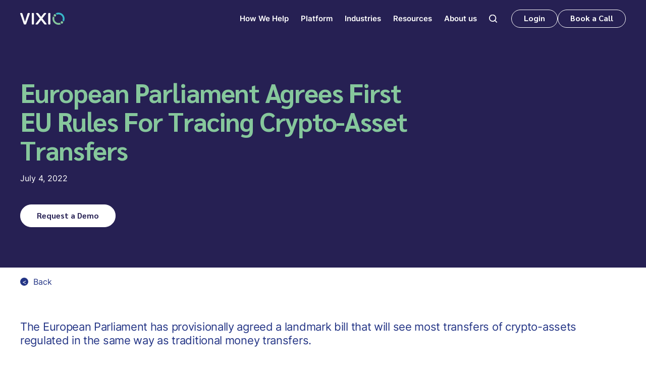

--- FILE ---
content_type: text/html
request_url: https://www.vixio.com/insights/pc-european-parliament-agrees-first-eu-rules-tracing-crypto-asset-transfers
body_size: 23294
content:
<!DOCTYPE html><!-- Last Published: Mon Jan 19 2026 15:59:41 GMT+0000 (Coordinated Universal Time) --><html data-wf-domain="www.vixio.com" data-wf-page="64de1191b71a4e6f43b818f2" data-wf-site="649303fb9094836a6aa573e0" lang="en" data-wf-collection="64de1191b71a4e6f43b818cf" data-wf-item-slug="pc-european-parliament-agrees-first-eu-rules-tracing-crypto-asset-transfers"><head><meta charset="utf-8"/><title>European Parliament Agrees First EU Rules For Tracing Crypto-Asset Transfers</title><meta content="The European Parliament has provisionally agreed a landmark bill that will see most transfers of crypto-assets regulated in the same way as traditional money transfers." name="description"/><meta content="European Parliament Agrees First EU Rules For Tracing Crypto-Asset Transfers" property="og:title"/><meta content="The European Parliament has provisionally agreed a landmark bill that will see most transfers of crypto-assets regulated in the same way as traditional money transfers." property="og:description"/><meta content="" property="og:image"/><meta content="European Parliament Agrees First EU Rules For Tracing Crypto-Asset Transfers" property="twitter:title"/><meta content="The European Parliament has provisionally agreed a landmark bill that will see most transfers of crypto-assets regulated in the same way as traditional money transfers." property="twitter:description"/><meta content="" property="twitter:image"/><meta property="og:type" content="website"/><meta content="summary_large_image" name="twitter:card"/><meta content="width=device-width, initial-scale=1" name="viewport"/><link href="https://cdn.prod.website-files.com/649303fb9094836a6aa573e0/css/vixio.shared.9d8127755.min.css" rel="stylesheet" type="text/css" integrity="sha384-nYEndVRlMXI3mrXHSkai6r41pIu+h3IEoBh3EmvpCNzmx+tOyfjqj0sZo+vfA7xA" crossorigin="anonymous"/><link href="https://fonts.googleapis.com" rel="preconnect"/><link href="https://fonts.gstatic.com" rel="preconnect" crossorigin="anonymous"/><script src="https://ajax.googleapis.com/ajax/libs/webfont/1.6.26/webfont.js" type="text/javascript"></script><script type="text/javascript">WebFont.load({  google: {    families: ["Changa One:400,400italic"]  }});</script><script type="text/javascript">!function(o,c){var n=c.documentElement,t=" w-mod-";n.className+=t+"js",("ontouchstart"in o||o.DocumentTouch&&c instanceof DocumentTouch)&&(n.className+=t+"touch")}(window,document);</script><link href="https://cdn.prod.website-files.com/649303fb9094836a6aa573e0/64e898992c3db1713c72f920_Vixio_Favicon_32px.png" rel="shortcut icon" type="image/x-icon"/><link href="https://cdn.prod.website-files.com/649303fb9094836a6aa573e0/64e8989ef8733943c6d49454_Vixio_Favicon_256px_webclip.png" rel="apple-touch-icon"/><link href="https://www.vixio.com/insights/pc-european-parliament-agrees-first-eu-rules-tracing-crypto-asset-transfers" rel="canonical"/><script type="application/ld+json">
{
  "@context": "https://schema.org",
  "@type": "Article",
  "headline": "European Parliament Agrees First EU Rules For Tracing Crypto-Asset Transfers",
  "description": "The European Parliament has provisionally agreed a landmark bill that will see most transfers of crypto-assets regulated in the same way as traditional money transfers.",
  "url": "/insights/pc-european-parliament-agrees-first-eu-rules-tracing-crypto-asset-transfers",
  "datePublished": "2022-07-04",
  "dateModified": "2023-09-03T12:35:56.692Z",
  "image": "",
  "author": {
    "@type": "Organization",
    "name": "Vixio Regulatory Intelligence",
    "url": "https://www.vixio.com"
  },
  "publisher": {
    "@type": "Organization",
    "name": "Vixio Regulatory Intelligence",
    "logo": {
      "@type": "ImageObject",
      "url": "https://cdn.prod.website-files.com/649303fb9094836a6aa573e0/64cc9dd72f70d1454f561498_Vixio_Logo_White.svg"
    }
  },
  "inLanguage": "en",
  "isAccessibleForFree": false,
  "hasPart": {
    "@type": "WebPageElement",
    "isAccessibleForFree": false,
    "cssSelector": ".premium-content"
  }
}
</script><script src="https://www.google.com/recaptcha/api.js" type="text/javascript"></script><!-- Google Tag Manager -->
<script>(function(w,d,s,l,i){w[l]=w[l]||[];w[l].push({'gtm.start':
new Date().getTime(),event:'gtm.js'});var f=d.getElementsByTagName(s)[0],
j=d.createElement(s),dl=l!='dataLayer'?'&l='+l:'';j.async=true;j.src=
'https://www.googletagmanager.com/gtm.js?id='+i+dl;f.parentNode.insertBefore(j,f);
})(window,document,'script','dataLayer','GTM-WDNCDHK');</script>
<!-- End Google Tag Manager -->

<style>
  * {
  -webkit-font-smoothing: antialiased;
  -moz-osx-font-smoothing: grayscale;
}
 
</style>


<!-- Hotjar Tracking Code for Vixio Marketing Site -->
<script>
    (function(h,o,t,j,a,r){
        h.hj=h.hj||function(){(h.hj.q=h.hj.q||[]).push(arguments)};
        h._hjSettings={hjid:3719588,hjsv:6};
        a=o.getElementsByTagName('head')[0];
        r=o.createElement('script');r.async=1;
        r.src=t+h._hjSettings.hjid+j+h._hjSettings.hjsv;
        a.appendChild(r);
    })(window,document,'https://static.hotjar.com/c/hotjar-','.js?sv=');
</script>
<meta name="google-site-verification" content="ZXv1PVCG98aYWUQRONlq4zwux01PzZKbiUAhniZ8yYo" />
<style>
  .navbar-link.w--current{
    font-size: .93rem !important;
    font-weight: 600 !important;
    font-family: Inter, sans-serif !important;

  }
  
  .navbar-link {
  color: #fff;
  cursor: pointer;
  font-family: Inter, sans-serif !important;
  font-size: .93rem !important;
  font-weight: 600 !important;
}
</style>


<!-- Chili Piper Chat Script -->
<script>
  window.ChiliChat = {
    config: {
      workspaceId: '73243006-ad79-4bf9-9a52-b4b8db6ec58d',
      tenantId: 'vixio.com',
      chatUrl: 'https://vixio.chilipiper.com/chat/widget/',
      eventsHandler: (event) => {},
    },
  }
</script>
<script type="module" crossorigin="anonymous" src="https://vixio.chilipiper.com/chat/embed/assets/index.js"></script>


<meta name="msvalidate.01" content="EE1CC39B9FA8C4E7337EF7A94E2F4E4B" />
<!-- [Attributes by Finsweet] Social Share -->
<script defer src="https://cdn.jsdelivr.net/npm/@finsweet/attributes-socialshare@1/socialshare.js"></script>
<style>
@media only screen and (max-width: 1260px) and (min-width: 992px)  {

.article_title{
max-width: 33rem !important;
}
h1{

font-size: 2.8rem !important;

}
}

.insight-article__content p {
	margin-bottom: 1rem;
}

.insight-article__content a {
	color: rgb(35, 52, 133);
	text-decoration: none;
  font-weight: 700;
}

.insight-article__content p > strong:only-child {
	color: rgb(35, 52, 133);
	font-size: 1.2rem;
  margin-top: 2rem;
  display: block;
}

.insight-article__content .article_heading,
.insight-article__content h4 {
	color: #233485;
  letter-spacing: -.0275rem;
	font-family: Sarabun,sans-serif;
  font-size: 1.375rem;
  font-weight: 700;
  line-height: 1.5625rem;
  margin: 2rem 0 1rem;
}

.insight-article__wrapper p:first-of-type,
.insight-article__wrapper p:first-of-type strong {
	color: rgb(35, 52, 133);
	font-size: 22px !important;
	font-weight: 400 !important;
	margin-bottom: 2rem;
  margin-top: 0;
  line-height: 1.7rem;
}

.insight-article__content ul,
.insight-article__content ol {
	margin-bottom: 2rem;
}

.insight-article__wrapper .insight-article__content h4 + p {
    font-weight: 400 !important;
    margin-bottom: 1rem;
    color: #ffffff;
    font-size: 1rem !important;
}
</style></head><body><div class="gtm-container w-embed w-iframe"><noscript><iframe src="https://www.googletagmanager.com/ns.html?id=GTM-WDNCDHK"
height="0" width="0" style="display:none;visibility:hidden"></iframe></noscript></div><div class="page-wrapper"><div class="global-styles w-embed"><style>
  /* Make text look crisper and more legible in all browsers */
  body {
    -webkit-font-smoothing: antialiased;
    -moz-osx-font-smoothing: grayscale;
    font-smoothing: antialiased;
    text-rendering: optimizeLegibility;
  }

  /* Focus state style for keyboard navigation for the focusable elements */
  *[tabindex]:focus-visible,
  input[type="file"]:focus-visible {
    outline: 0.125rem solid #4d65ff;
    outline-offset: 0.125rem;
  }

  /* Get rid of top margin on first element in any rich text element */
  .w-richtext > :not(div):first-child, .w-richtext > div:first-child > :first-child {
    margin-top: 0 !important;
  }

  /* Get rid of bottom margin on last element in any rich text element */
  .w-richtext>:last-child, .w-richtext ol li:last-child, .w-richtext ul li:last-child {
    margin-bottom: 0 !important;
  }

  /* Prevent all click and hover interaction with an element */
  .pointer-events-off {
    pointer-events: none;
  }

  /* Enables all click and hover interaction with an element */
  .pointer-events-on {
    pointer-events: auto;
  }

  /* Create a class of .div-square which maintains a 1:1 dimension of a div */
  .div-square::after {
    content: "";
    display: block;
    padding-bottom: 100%;
  }

  /* Make sure containers never lose their center alignment */
  .container-sm, .container-md, .container-lg {
    margin-right: auto !important;
    margin-left: auto !important;
  }

  /* 
  Make the following elements inherit typography styles from the parent and not have hardcoded values. 
  Important: You will not be able to style for example "All Links" in Designer with this CSS applied.
  Uncomment this CSS to use it in the project. Leave this message for future hand-off.
  */
  /*
  a,
  .w-input,
  .w-select,
  .w-tab-link,
  .w-nav-link,
  .w-dropdown-btn,
  .w-dropdown-toggle,
  .w-dropdown-link {
  color: inherit;
  text-decoration: inherit;
  font-size: inherit;
  }
  */

  /* Apply "..." after 3 lines of text */
  .txt-truncate-3lines {
    display: -webkit-box;
    overflow: hidden;
    -webkit-line-clamp: 3;
    -webkit-box-orient: vertical;
  }

  /* Apply "..." after 2 lines of text */
  .txt-truncate-2lines {
    display: -webkit-box;
    overflow: hidden;
    -webkit-line-clamp: 2;
    -webkit-box-orient: vertical;
  }

  /* Adds inline flex display */
  .display-inlineflex {
    display: inline-flex;
  }

  /* These classes are never overwritten */
  .hide {
    display: none !important;
  }

  @media screen and (max-width: 991px), 
    @media screen and (max-width: 767px), 
    @media screen and (max-width: 479px){
      .hide, .hide-tablet{
        display: none !important;
      }
  }
  @media screen and (max-width: 767px)
    .hide-mobile-landscape{
      display: none !important;
  }
  }
  @media screen and (max-width: 479px)
    .hide-mobile{
      display: none !important;
  }
  }

  .m-0 {
    margin: 0rem !important;
  }

  .p-0 {
    padding: 0rem !important;
  }

  .spacing-clean {
    padding: 0rem !important;
    margin: 0rem !important;
  }

  .mt {
    margin-right: 0rem !important;
    margin-bottom: 0rem !important;
    margin-left: 0rem !important;
  }

  .pt {
    padding-right: 0rem !important;
    padding-bottom: 0rem !important;
    padding-left: 0rem !important;
  }

  .mr {
    margin-top: 0rem !important;
    margin-bottom: 0rem !important;
    margin-left: 0rem !important;
  }

  .pr {
    padding-top: 0rem !important;
    padding-bottom: 0rem !important;
    padding-left: 0rem !important;
  }

  .mb {
    margin-top: 0rem !important;
    margin-right: 0rem !important;
    margin-left: 0rem !important;
  }

  .pb {
    padding-top: 0rem !important;
    padding-right: 0rem !important;
    padding-left: 0rem !important;
  }

  .ml {
    margin-top: 0rem !important;
    margin-right: 0rem !important;
    margin-bottom: 0rem !important;
  }

  .pl {
    padding-top: 0rem !important;
    padding-right: 0rem !important;
    padding-bottom: 0rem !important;
  }

  .mx {
    margin-top: 0rem !important;
    margin-bottom: 0rem !important;
  }

  .px {
    padding-top: 0rem !important;
    padding-bottom: 0rem !important;
  }

  .my {
    margin-right: 0rem !important;
    margin-left: 0rem !important;
  }

  .py {
    padding-right: 0rem !important;
    padding-left: 0rem !important;
  }

  /* Aspect ratio: 16:9 */ 
  .ratio-16x9 {
    width: 100%;
    object-fit: cover;
    aspect-ratio: 16 / 9;
  }

  @supports not (aspect-ratio: 16 / 9) { 
    .ratio-16x9::before {
      float: left;
      padding-top: 56.25%;
      content: '';
    }
    .ratio-16x9::after {
      display: block;
      content: '';
      clear: both;
    }
  }

  /* Allows user to resize textarea in the vertical direction only */ 
  textarea { resize: vertical; }

  /* Specific font color for form's select-field's options */ 
  /*
  select > option {
  color: #333;
  }
  */
  
  ul, ol {
  	padding-left: 40px;
  }
  
  .navbar-link{
  font-size: 0.93rem !important;
  font-family:Inter, sans-serif !important;
  }
  
  .navbar-link:current {
  font-size: 0.93rem !important;
  font-family:Inter, sans-serif !important;
  }

</style></div><div data-animation="default" class="navbar w-nav" data-easing2="ease-in" data-easing="ease-out" data-collapse="medium" data-w-id="af53cd69-6e9a-53c1-aa6f-fd5d5906b48c" role="banner" data-no-scroll="1" data-duration="400" data-doc-height="1"><div class="navbar-container"><a href="/" class="navbar_logo-link w-nav-brand"><img src="https://cdn.prod.website-files.com/649303fb9094836a6aa573e0/64cc9dd72f70d1454f561498_Vixio_Logo_White.svg" loading="lazy" alt="Logo of Vixio" class="navbar_logo-2"/></a><div class="menu-wrap"><div class="menu-wrap"><nav role="navigation" class="navmenu w-nav-menu"><form action="/search" class="mobile-search w-form"><input class="search-in-field w-input" autofocus="true" maxlength="256" name="query" placeholder="Search…" type="search" id="search-2" required=""/></form><div data-w-id="a9de906a-e76e-20fa-55c3-2e0c55f0bca2" class="nav-dd-container"><div class="div-block"><a href="/how-we-help" class="navbar-link w-inline-block"><div>How We Help</div></a><div class="dropdown-icon"><div data-is-ix2-target="1" class="dd-icon" data-w-id="a9de906a-e76e-20fa-55c3-2e0c55f0bca8" data-animation-type="lottie" data-src="https://cdn.prod.website-files.com/649303fb9094836a6aa573e0/64e480dc444f3844770aded9_lottieflow-dropdown-03-ffffff-easey.json" data-loop="0" data-direction="1" data-autoplay="0" data-renderer="svg" data-default-duration="2" data-duration="0" data-ix2-initial-state="50"></div></div></div><div class="nav-dd-wrapper"><div class="dd-inner-wrap"><div data-w-id="a9de906a-e76e-20fa-55c3-2e0c55f0bcab" class="dd-link-container"><a href="/stay-ahead-of-regulatory-change" class="dd-link">Stay Ahead of Regulatory Change</a></div><div data-w-id="e748034f-7440-bc9e-9140-d4f807c4fe26" class="dd-link-container"><a href="/faster-market-entry" class="dd-link">Faster Market Entry</a></div><div data-w-id="5741c1e6-c81f-e088-2a06-59ee70b83edf" class="dd-link-container"><a href="/single-source-of-truth-for-regchange" class="dd-link">Single Source of Truth for Regchange</a></div><div data-w-id="c6d77ba9-dbcb-0258-7063-7231fed76313" class="dd-link-container"><a href="/expert-services" class="dd-link">Custom Insights for Critical Decisions</a></div><div data-w-id="a9de906a-e76e-20fa-55c3-2e0c55f0bcc2" class="dd-link-container last"><a href="/gambling-training" class="dd-link">Upskill with Professional Training</a></div></div></div></div><div data-w-id="83acb179-b4ab-0df0-9518-763a1cec4e1d" class="nav-dd-container"><div class="div-block"><a href="/vixio-platform" class="navbar-link w-inline-block"><div>Platform</div></a><div class="dropdown-icon"><div data-is-ix2-target="1" class="dd-icon" data-w-id="83acb179-b4ab-0df0-9518-763a1cec4e23" data-animation-type="lottie" data-src="https://cdn.prod.website-files.com/649303fb9094836a6aa573e0/64e480dc444f3844770aded9_lottieflow-dropdown-03-ffffff-easey.json" data-loop="0" data-direction="1" data-autoplay="0" data-renderer="svg" data-default-duration="2" data-duration="0" data-ix2-initial-state="50"></div></div></div><div class="nav-dd-wrapper solution"><div class="dd-inner-wrap"><div data-w-id="83acb179-b4ab-0df0-9518-763a1cec4e26" class="dd-link-container"><a href="/horizon-scanning" class="dd-link">Horizon Scanning</a></div><div data-w-id="67d534a4-4db7-c72f-9d44-78c6b563a29f" class="dd-link-container"><a href="/workflow-management" class="dd-link">Workflow Management</a></div><div data-w-id="125086a0-c90a-52c4-60d0-f832b8173266" class="dd-link-container"><a href="/technical-compliance" class="dd-link">Technical Compliance</a></div><div data-w-id="da775165-a3ec-1b0a-6090-10040d876afb" class="dd-link-container"><a href="/regulatory-library" class="dd-link">Regulatory Library</a></div><div data-w-id="44af39c4-efe4-421a-6d46-1cb8f1c99c32" class="dd-link-container"><a href="/data-hub" class="dd-link">Data Hub</a></div><div data-w-id="1933a026-9ded-8fdb-ba11-3df668627791" class="dd-link-container"><a href="/market-assessments" class="dd-link">Market Assessments</a></div><div data-w-id="12aa778e-3667-b118-9b94-93eb3a86bea7" class="dd-link-container"><a href="/ai-regulatory-assistant" class="dd-link">AI Regulatory Assistant</a></div><div data-w-id="0583cd4b-9a4b-b18e-5ae7-9f2e8072b5f9" class="dd-link-container"><a href="/custom-report-builder" class="dd-link">Custom Report Builder</a></div><div data-w-id="a1af6e0a-6fa4-0155-a458-54284b5ee8ed" class="dd-link-container"><a href="/country-reports" class="dd-link">Country Reports</a></div><div data-w-id="83acb179-b4ab-0df0-9518-763a1cec4e3d" class="dd-link-container last"><a href="/gambling-compliance" class="dd-link">Gambling Compliance Tools</a></div></div></div></div><div data-w-id="a9de906a-e76e-20fa-55c3-2e0c55f0bcd6" class="nav-dd-container"><div class="div-block"><a href="/industries" class="navbar-link w-inline-block"><div>Industries</div></a><div class="dropdown-icon"><div data-is-ix2-target="1" class="dd-icon" data-w-id="a9de906a-e76e-20fa-55c3-2e0c55f0bcdc" data-animation-type="lottie" data-src="https://cdn.prod.website-files.com/649303fb9094836a6aa573e0/64e480dc444f3844770aded9_lottieflow-dropdown-03-ffffff-easey.json" data-loop="0" data-direction="1" data-autoplay="0" data-renderer="svg" data-default-duration="2" data-duration="0" data-ix2-initial-state="50"></div></div></div><div class="nav-dd-wrapper"><div class="dd-inner-wrap"><div data-w-id="a9de906a-e76e-20fa-55c3-2e0c55f0bcdf" class="dd-link-container"><a href="/gambling-industry" class="dd-link">Gambling &gt;</a><div data-w-id="f59375e3-a353-edfb-3282-06e55ffb4844" class="nav-sub-dd"><div class="dd-inner-wrap"><div class="dd-link-container"><a href="/gambling-online-operators" class="dd-link">Online Operators</a></div><div class="dd-link-container"><a href="/gambling-suppliers" class="dd-link">Suppliers</a></div><div class="dd-link-container"><a href="/gambling-payment-services" class="dd-link">Payment Service Providers</a></div><div class="dd-link-container"><a href="/gambling-regulators" class="dd-link">Regulators</a></div><div class="dd-link-container last"><a href="/gambling-law-firms" class="dd-link">Law Firms</a></div></div></div></div><div data-w-id="a9de906a-e76e-20fa-55c3-2e0c55f0bce2" class="dd-link-container last"><a href="/financial-services-industry" class="dd-link">Financial Services &gt;</a><div class="nav-sub-dd"><div class="dd-inner-wrap"><div class="dd-link-container"><a href="/financial-services-payment-services" class="dd-link">Payment Services</a></div><div class="dd-link-container"><a href="/retail-banking" class="dd-link">Retail Banking</a></div><div class="dd-link-container"><a href="/digital-assets" class="dd-link">Digital Assets</a></div><div class="dd-link-container"><a href="/financial-services-regulators" class="dd-link">Regulators</a></div><div class="dd-link-container last"><a href="/financial-services-law-firms" class="dd-link">Law Firms</a></div></div></div></div></div></div></div><div data-w-id="a9de906a-e76e-20fa-55c3-2e0c55f0bce5" class="nav-dd-container"><div class="div-block"><a href="#" class="navbar-link w-inline-block"><div>Resources</div></a><div class="dropdown-icon"><div data-is-ix2-target="1" class="dd-icon" data-w-id="a9de906a-e76e-20fa-55c3-2e0c55f0bceb" data-animation-type="lottie" data-src="https://cdn.prod.website-files.com/649303fb9094836a6aa573e0/64e480dc444f3844770aded9_lottieflow-dropdown-03-ffffff-easey.json" data-loop="0" data-direction="1" data-autoplay="0" data-renderer="svg" data-default-duration="2" data-duration="0" data-ix2-initial-state="50"></div></div></div><div class="nav-dd-wrapper"><div class="dd-inner-wrap"><div class="dd-link-container"><a href="/vixio-2026-predictions/start" class="dd-link">2026 Predictions</a></div><div class="dd-link-container"><a href="/insights" class="dd-link">Insights</a></div><div class="dd-link-container"><a href="/events" class="dd-link">Events</a></div><div class="dd-link-container"><a href="/webinars-videos" class="dd-link">Webinars &amp; Videos</a></div><div class="dd-link-container"><a href="/podcasts" class="dd-link">Podcasts</a></div><div class="dd-link-container"><a href="/customer-stories" class="dd-link">Customer Stories</a></div><div class="dd-link-container"><a href="/research" class="dd-link">Research &amp; Guides</a></div><div class="dd-link-container last"><a href="/blog" class="dd-link">Blog</a></div></div></div></div><div data-w-id="a9de906a-e76e-20fa-55c3-2e0c55f0bd03" class="nav-dd-container last"><div class="div-block"><a href="/about-us" class="navbar-link w-inline-block"><div>About us</div></a><div class="dropdown-icon"><div data-is-ix2-target="1" class="dd-icon" data-w-id="a9de906a-e76e-20fa-55c3-2e0c55f0bd09" data-animation-type="lottie" data-src="https://cdn.prod.website-files.com/649303fb9094836a6aa573e0/64e480dc444f3844770aded9_lottieflow-dropdown-03-ffffff-easey.json" data-loop="0" data-direction="1" data-autoplay="0" data-renderer="svg" data-default-duration="2" data-duration="0" data-ix2-initial-state="50"></div></div></div><div class="nav-dd-wrapper"><div class="dd-inner-wrap"><div class="dd-link-container"><a href="/our-people" class="dd-link">Our People</a></div><div class="dd-link-container"><a href="/executive-advisory-board" class="dd-link">EAB</a></div><div class="dd-link-container"><a href="/partner-program" class="dd-link">Partners</a></div><div class="dd-link-container"><a href="/newsroom" class="dd-link">Newsroom</a></div><div class="dd-link-container"><a href="/awards-and-recognition" class="dd-link">Awards</a></div><div class="dd-link-container"><a href="/careers" class="dd-link">Careers</a></div><div class="dd-link-container last"><a href="/contact-us" class="dd-link">Contact us</a></div></div></div></div><div data-w-id="a9de906a-e76e-20fa-55c3-2e0c55f0bd21" class="nav-dd-container search"><div class="navbar-link"><div class="icon-md search"><img src="https://cdn.prod.website-files.com/649303fb9094836a6aa573e0/64e3741c24cc6fbdf29cda61_Layer%202(1).svg" loading="lazy" alt="" class="abs-img-full"/></div></div><div class="nav-dd-wrapper search"><div class="dd-inner-wrap"><form action="/search" class="w-form"><label for="search" class="fs-lg fw-semibold fc-white">Search</label><div class="search-bar"><input class="form_input search w-input" maxlength="256" name="query" placeholder="What are you searching for?" type="search" id="search" required=""/><input type="submit" class="btn w-button" value="Search"/></div></form></div></div></div></nav><div class="navbar_menu-btns"><a data-w-id="af53cd69-6e9a-53c1-aa6f-fd5d5906b4fe" href="#" class="btn mob-hide nav w-button">Login</a><a href="/request-a-demo" class="btn nav w-button">Book a Call</a><div class="login-popup"><div class="login-container txt-center"><h2 class="heading-h3 fc-white txt-center">Please choose your preferred<br/>service to log in to.</h2><div class="grid-2x login"><a id="w-node-_0072f716-9703-3175-6ef9-7503b1325604-5906b48c" href="https://gc.vixio.com/login" target="_blank" class="modal-option w-inline-block"><img src="https://cdn.prod.website-files.com/649303fb9094836a6aa573e0/64eeeba4afb4f27913e70a56_GamblingCompliance.webp" loading="lazy" alt="" class="login-popup-img"/><div>GamblingCompliance</div></a><a id="w-node-_0072f716-9703-3175-6ef9-7503b1325608-5906b48c" href="https://pc.vixio.com/login" target="_blank" class="modal-option w-inline-block"><img src="https://cdn.prod.website-files.com/649303fb9094836a6aa573e0/64eefdbfc962bdbc5dffb43a_PaymentsCompliance.webp" loading="lazy" alt="" class="login-popup-img"/><div>PaymentsCompliance</div></a></div><a href="/contact-us" class="modal-link mt">Don’t have an account?</a><div data-w-id="433bb5ad-8907-a897-3dbb-02d7d5755ce7" class="close-icon"><img src="https://cdn.prod.website-files.com/649303fb9094836a6aa573e0/64ef298dc9c2a4be3cdc6b8c_Vector(12).svg" loading="lazy" alt=""/></div></div></div></div></div><div class="navbar_menu-btn w-nav-button"><div class="menu-icon"><img src="https://cdn.prod.website-files.com/649303fb9094836a6aa573e0/64e37ffeb2d7303b2446df74_Frame%202609236.svg" loading="lazy" alt="" class="menu-icon-img"/></div></div></div></div></div><main><header class="section secondary-hero-section with-photo"><div class="padding-global bg-purple"><div class="p-section-lg hero-section"><div class="container-lg"><div class="max-w-lg article_title"><h1 class="mb m-sm">European Parliament Agrees First EU Rules For Tracing Crypto-Asset Transfers</h1><div class="insight-date">July 4, 2022</div><a href="#insights-demo" class="btn btn-secondary w-button">Request a Demo</a></div></div></div></div></header><section class="section"><div class="padding-global"><div class="p-section-md insights-article-section"><div class="container-lg"><a href="/insights" class="back-link w-inline-block"><div class="back-link__icon">&lt;</div><div>Back</div></a><div class="blogs-grid2x"><div><div class="insight-article__wrapper"><div class="fs-lg fw-normal insight-summary fc-corporate-blue">The European Parliament has provisionally agreed a landmark bill that will see most transfers of crypto-assets regulated in the same way as traditional money transfers.</div><div class="mt m-sm insight-article__content w-richtext"><p>                      </p><p><strong>The European Parliament has </strong><a href="https://www.europarl.europa.eu/news/en/press-room/20220627IPR33919/crypto-assets-deal-on-new-rules-to-stop-illicit-flows-in-the-eu"><strong>provisionally agreed</strong></a><strong> a landmark bill that will see most transfers of crypto-assets regulated in the same way as traditional money transfers.</strong></p><p>The bill, which was agreed on June 29, is part of a new EU anti-money laundering package that will complement the wider Markets in Crypto-Assets Regulation (MiCA).</p><p>Under the new framework, transfers of crypto-assets will be traced and identified, and will give regulators the ability to block suspicious transactions.</p><p>The agreement takes the concept of the travel rule from traditional finance and applies it to transfers of crypto-assets from the first euro sent.</p><p>The travel rule ensures that information on the source of the asset and its beneficiary travels with the transaction and is stored on both sides of the transfer.</p><p>Crypto-assets service providers (CASPs) will be obliged to provide this information to competent authorities if an investigation is conducted into money laundering or terrorist financing.</p><p>Originally, the framework had included a proposal for a minimum transfer value that would trigger the imposition of traceability requirements. </p><p>Ultimately, however, parliament negotiators agreed that there should be no minimum threshold for regular hosted wallet transfers, due to the ease with which such a rule could be circumvented.</p><p>Before making the crypto-assets available to beneficiaries, CASPs will have to verify that the source of the asset is not subject to restrictive measures or sanctions, and that there are no risks of money laundering or terrorism financing.</p><p>Regarding protecting personal data, including a name and an address required by the travel rule, negotiators agreed that if there is no guarantee that privacy is upheld by the receiving end, such data should not be sent.</p><p>The European Parliament, Council and Commission said they will now cooperate to thrash out further “technical aspects” of the legislation.</p><p>Thereafter, the agreement must be approved by the Civil Liberties, Justice and Home Affairs (LIBE) committee, the Committee on Economic and Monetary Affairs (ECON) and rubberstamped by the Parliament as a whole before it can enter into force.</p><p><strong>Crypto blacklists and unhosted wallets</strong></p><p>The new legislation will also cover transactions from unhosted wallets when they interact with hosted wallets managed by CASPs.</p><p>An unhosted wallet is typically a hardware wallet, such as Ledger, Trezor or SafePal, or a wallet that is embedded in a personal web browser, such as Metamask.</p><p>If a customer sends or receives more than €1,000 to or from their own unhosted wallet, the CASP will need to verify whether the unhosted wallet is effectively owned or controlled by this customer.</p><p>The rules do not apply to peer-to-peer transfers conducted without a CASP, or to transfers between CASPs acting on their own behalf.</p><p>In other words, the framework gives crypto-users an incentive to transact on a peer-to-peer basis to avoid scrutiny, although this does not appear to be an intended effect of the legislation.</p><p>Finally, negotiators agreed that the MiCA will include provisions for a public register of non-compliant and non-supervised CASPs, with which EU CASPs would not be allowed to trade.</p><p>Assita Kanko, co-rapporteur for the LIBE, said the legislation will bring most crypto-asset transfers under the scrutiny of regulators and law enforcement for the first time.</p><p>“Terrorists used crypto for fundraising, to access to child pornography and criminals laundered their proceeds through it,” said Kanko. “This has really harmed people’s lives and raised doubts about the crypto sector.”</p><p>“Today, we have taken a big step to address these problems. It will be much harder to misuse crypto-assets and innocent traders and investors will be better protected. The extended travel rule will make that world safer”.</p><p><strong>FATF follows up with global travel rule guidance</strong></p><p>In related news, the Financial Action Task Force (FATF) has published <a href="https://www.fatf-gafi.org/media/fatf/documents/recommendations/Targeted-Update-Implementation-FATF%20Standards-Virtual%20Assets-VASPs.pdf">updated guidance</a> for the implementation of its own Travel Rule for virtual assets and virtual asset service providers (VASPs).</p><p>The report found that the vast majority of jurisdictions have not yet fully implemented FATF’s Travel Rule requirements, which set the global standard for anti-money laundering/counter-terrorism financing (AML/CTF) among VASPs.</p><p>Of the 53 jurisdictions that have been assessed by FATF’s Global Network since June 2021, the majority still require major or moderate improvements.</p><p>Over the last year, jurisdictions have made only limited progress in introducing FATF’s Travel Rule, which is key for private sector entities to comply with sanctions and detect suspicious transactions.</p><p>As of March 2022, 29 out of 98 responding jurisdictions reported having passed Travel Rule legislation, while only 11 jurisdictions have started enforcement and supervisory measures.</p><p>Although around a quarter of responding jurisdictions are now in the process of passing the relevant legislation, around one third (36 out of 98) have not yet started introducing the Travel Rule.</p><p>As noted by FATF, this gap leaves virtual assets and VASPs vulnerable to attack, misuse and negligence, and demonstrates the need for jurisdictions to accelerate implementation and enforcement.</p><p>FATF’s latest report comes three years after it extended its AML/CTF measures to virtual assets and VASPs to prevent criminal misuse of the sector.</p><p>The report builds on FATF’s two previous reviews on implementation by providing a short update on the latest country compliance with FATF’s Recommendation 15 and its Interpretative Note (R.15/INR.15).</p><p>It also places a specific focus on the Travel Rule to respond to FATF’s June 2021 findings that countries and the private sector face particular challenges in this area.</p><p>Additionally, the report explores relevant emerging risks and market developments, including those related to decentralised finance (defi), non-fungible tokens (NFTs) and unhosted wallets.</p><p>David Carlisle, vice president of policy and regulatory affairs at Elliptic, a UK-based blockchain analytics company, welcomed the FATF’s focus on risks associated with defi.</p><p>&quot;The report makes clear that the FATF is concerned that the growing ability of criminals to access defi platforms that currently operate largely outside of regulation presents a major risk,” he said.</p><p>“The FATF sees the lack of comprehensive Travel Rule compliance across the industry as a major risk that could make crypto increasingly vulnerable to risks such as sanctions evasion.”</p><p>Carlisle added that cross-chain bridges in defi are increasingly being used to launder money and are also the target of hacks.</p><p>In 2022 alone, according to Elliptic data, more than $1bn has been stolen from hacks of cross-chain bridges.</p><p>A cross-chain bridge is a channel that connects two separate blockchain networks. In June this year, more than $100m was stolen from the cross-chain bridge between the Harmony and Ethereum blockchains.</p><p>Lazarus Group, a cybercrime outfit backed by the North Korea state, is suspected of launching the attack.</p><p>Both FATF and Carlisle recommend that private sector entities invest in technological solutions that can improve surveillance and interoperability between jurisdictions, especially with regard to unhosted wallets and cross-chain bridges.</p><p>To assist, FATF said it will continue to raise awareness of these issues through the G7, the G20 and other high-level policy bodies, and will conduct a further review on progress and challenges to implementation by June 2023.</p><p>            </p></div><a href="#" class="btn btn-alternate cta in-bg-blue w-dyn-bind-empty w-button"></a><div class="insight-footer"><div class="insight-author mt-0 w-dyn-bind-empty"></div><div class="insight-share-section"><a fs-socialshare-element="LinkedIn" href="#" target="_blank" class="insight-share-link insight-share-link--linkedin w-inline-block"><div class="icon-sm w-embed"><svg aria-hidden="true" role="img" fill='currentColor' viewBox="0 0 24 24" xmlns="http://www.w3.org/2000/svg"><title>LinkedIn icon</title><path d="M20.447 20.452h-3.554v-5.569c0-1.328-.027-3.037-1.852-3.037-1.853 0-2.136 1.445-2.136 2.939v5.667H9.351V9h3.414v1.561h.046c.477-.9 1.637-1.85 3.37-1.85 3.601 0 4.267 2.37 4.267 5.455v6.286zM5.337 7.433c-1.144 0-2.063-.926-2.063-2.065 0-1.138.92-2.063 2.063-2.063 1.14 0 2.064.925 2.064 2.063 0 1.139-.925 2.065-2.064 2.065zm1.782 13.019H3.555V9h3.564v11.452zM22.225 0H1.771C.792 0 0 .774 0 1.729v20.542C0 23.227.792 24 1.771 24h20.451C23.2 24 24 23.227 24 22.271V1.729C24 .774 23.2 0 22.222 0h.003z"/></svg></div></a><a fs-socialshare-element="Facebook" href="#" target="_blank" class="insight-share-link insight-share-link--facebook w-inline-block"><div class="icon-sm w-embed"><svg aria-hidden="true" role="img" fill='currentColor' xmlns="http://www.w3.org/2000/svg" viewBox="0 0 24 24"><title>Facebook icon</title><path d="M24 12.073c0-6.627-5.373-12-12-12s-12 5.373-12 12c0 5.99 4.388 10.954 10.125 11.854v-8.385H7.078v-3.47h3.047V9.43c0-3.007 1.792-4.669 4.533-4.669 1.312 0 2.686.235 2.686.235v2.953H15.83c-1.491 0-1.956.925-1.956 1.874v2.25h3.328l-.532 3.47h-2.796v8.385C19.612 23.027 24 18.062 24 12.073z"/></svg></div></a><a fs-socialshare-element="Twitter" href="#" target="_blank" class="insight-share-link insight-share-link--facebook x w-inline-block"><div class="icon-sm w-embed"><svg width="100%" height="100%" viewBox="0 0 24 24" fill="none" xmlns="http://www.w3.org/2000/svg"> <path d="M17.1761 4H19.9362L13.9061 10.7774L21 20H15.4456L11.0951 14.4066L6.11723 20H3.35544L9.80517 12.7508L3 4H8.69545L12.6279 9.11262L17.1761 4ZM16.2073 18.3754H17.7368L7.86441 5.53928H6.2232L16.2073 18.3754Z" fill="CurrentColor"/> </svg></div></a></div></div></div><div class="premium-disclaimer w-condition-invisible"><h2 class="premium-title heading-h4">Our premium content is available to users of our services.</h2><div class="premium-text">To view articles, please Log-in to your account. Alternatively, if you would like to gain access to the tools that will help you navigate compliance risk with confidence please get in touch today. </div><a href="/contact-us" class="btn btn-blue premium-signup w-button">Contact Us</a><a href="#" class="btn btn-alternate btn-login w-button">Login</a></div></div></div></div></div></div></section><section id="insights-demo"><section class="section_request-a-demo-comp"><div class="padding-global-all"><div class="container_1000"><div class="demo-form-content"><h2 class="fc-white">Request a demo</h2><div class="slot-3"><div id="Demo-form" class="demo-from-wrapper w-form"><div>Simply complete the fields below to register your interest. You’ll then be given the option to book a specific appointment with our team.</div><form id="general-demo-form" name="wf-form-pardot-form" data-name="pardot-form" method="post" class="general-demo-form" data-wf-page-id="64de1191b71a4e6f43b818f2" data-wf-element-id="40b03096-af9a-9a2d-416c-c45372ea7d1b" data-turnstile-sitekey="0x4AAAAAAAQTptj2So4dx43e"><div class="utm-heeet-embed w-embed"><div class="w-embed"><input type="hidden" class="utm_source" placeholder="utm_source" name="utm_source">
<input type="hidden" class="utm_medium" placeholder="utm_medium" name="utm_medium">
<input type="hidden" class="utm_campaign" placeholder="utm_campaign" name="utm_campaign">
<input type="hidden" class="utm_content" placeholder="utm_content" name="utm_content">
<input type="hidden" class="heeet_data" placeholder="heeet_data" name="heeet_data">
<input type="hidden" class="heeet_content" placeholder="heeet_content" name="heeet_content">
</div></div><input class="demo-field w-input" maxlength="256" name="FirstName" data-name="FirstName" placeholder="First Name*" na="" type="text" id="FirstName" required=""/><input class="demo-field w-input" maxlength="256" name="Company" data-name="Company" placeholder="Company*" type="text" id="Company" required=""/><input class="demo-field w-input" maxlength="256" name="LastName" data-name="LastName" placeholder="Last Name*" type="text" id="LastName" required=""/><input class="demo-field email-input w-input" maxlength="256" name="Email" data-name="Email" placeholder="Work Email*" type="email" id="general-work-email" required=""/><select id="service-select" name="Product-of-Interest" data-name="Product-of-Interest" required="" class="select-field service-select w-node-_40b03096-af9a-9a2d-416c-c45372ea7d20-72ea7d0f w-select"><option value="">Area of Interest*</option><option value="payments">Payments Compliance</option><option value="gambling">Gambling Compliance</option><option value="banking">Banking Compliance</option><option value="digital-asset">Digital Assets</option></select><select id="Where_did_you_hear_about_us" name="Where_did_you_hear_about_us" data-name="Where_did_you_hear_about_us" required="" class="select-field service-select w-node-_3a6a8816-8ab0-3cbd-9f45-24c0ee8639c3-72ea7d0f w-select"><option value="">How did you hear about us?*</option><option value="google search">Online search</option><option value="paid ads (google, linkedin, etc.)">Online advert</option><option value="social media">Social media</option><option value="Content / Blog">Blog article</option><option value="Referral">Referral</option><option value="email">Email</option><option value="AI search">AI search</option><option value="Event">Event</option><option value="review site">Review site</option></select><div id="recaptcha-container" class="recaptcha-container w-node-_40b03096-af9a-9a2d-416c-c45372ea7d21-72ea7d0f"><div data-sitekey="6LcCuvcnAAAAAJGnBHr1xiVmBDhzFZEn-NEi-X5g" class="w-form-formrecaptcha recaptcha g-recaptcha g-recaptcha-error g-recaptcha-disabled"></div></div><div id="general-form-error" class="email-error">Please enter a work email address</div><input type="submit" data-wait="Please wait..." id="w-node-_40b03096-af9a-9a2d-416c-c45372ea7d23-72ea7d0f" class="submit-button w-button" value="Submit"/></form><div class="success-message w-form-done"><div>Submission sent</div></div><div id="form-error" class="demo-form-error _w-form-fail w-form-fail"><div id="general-select-error" class="select-error">Please select an industry of interest </div></div></div></div></div></div></div></section></section><section class="section"><div class="padding-global-all reduced"><div class="container-lg"><div class="newsletter-signup"><div class="nlsignup-form-wrapper"></div><img src="https://cdn.prod.website-files.com/649303fb9094836a6aa573e0/665edab999e1586fb6096bb4_Vixio_Graphics_Analyse.svg" loading="lazy" alt="" class="top-right-decoration"/><img src="https://cdn.prod.website-files.com/649303fb9094836a6aa573e0/665edab999e1586fb6096bb4_Vixio_Graphics_Analyse.svg" loading="lazy" alt="" class="btm-left-decoration"/></div><div class="script-newsletter w-embed w-script"><script>
document.addEventListener("DOMContentLoaded", function(event) {
  fetch('/forms/newsletter-checkbox').then((response) => response.text()).then(function (html) {
    const parser = new DOMParser();
    const doc = parser.parseFromString(html, 'text/html');
    document.querySelector(".nlsignup-form-wrapper").innerHTML = doc.querySelector(".w-form").innerHTML;
    
    const form = document.querySelector(".newsletter-signup-form"); 
    const inputs = form.querySelectorAll('input');

		watchFirstInputStart(inputs, (input) => {
				window.dataLayer.push({
					event: "form_start",
					"gtm.interactedFormName": "newsletter form",
				})
  	});
    
  const invalidDomains = ['gmail.com', 'bbc.com', 'yahoo.com', 'hotmail.com', 'mail.com', 'live.com', 'aol.com', 'outlook.com'];
  const emailInput = form.querySelector("input[name=email]");

  emailInput.addEventListener("input", function () {
		let isValid = true;

		invalidDomains.forEach((domain) => {
      if (emailInput.value.indexOf(domain) > -1) {
        isValid = false;
        return;
      }
    });

	  emailInput.setCustomValidity(isValid ? "" : "Free email account providers are not allowed, please use a corporate one.");
	});


  form.addEventListener("submit", (e) => {
    e.preventDefault();
   
    const checkboxes = form.querySelectorAll("input[type=checkbox]:checked");
    const actions = [];
    checkboxes.forEach((checkbox) => {
      if (checkbox.dataset.type === "GamblingCompliance") {
        actions.push("https://go.vixio.com/l/77152/2024-05-28/gzmmpy");
      } else if (checkbox.dataset.type === "PaymentsCompliance") {
        actions.push("https://go.vixio.com/l/77152/2024-05-21/gz3gg1");
      }
    });

    if (actions.length > 0) {
      actions.forEach((action) => {
        const cloneForm = document.createElement("form");
        cloneForm.setAttribute("action", action);
        cloneForm.setAttribute("method", "POST");

        const fields = ['FirstName', 'LastName', 'email', 'Company'];
        fields.forEach((field) => {
          const input = form.querySelector(`input[name=${field}]`);
          if (input) {
            const cloneInput = input.cloneNode(true);
            cloneForm.appendChild(cloneInput);
          }
        });

        document.body.appendChild(cloneForm);

        window.dataLayer.push({
          event: "form_submit",
          "gtm.interactedFormName": "newsletter form",
          formValidation: "success"
        });

        cloneForm.submit();
      });
    }
  });

  const my_utmParameters = [
    "utm_source", 
    "utm_medium", 
    "utm_campaign",
    "utm_content"
  ];

  const empty_param_case = "null";

  for (const this_utm_element of my_utmParameters) {
    /* if utm_source exist */
    set_utm_field(this_utm_element);
  }

  function set_utm_field(utm_type){
			const cookie = Cookies.get('Lead');
      let utm_value = cookie ? JSON.parse(Cookies.get('Lead')).parameters[utm_type] : undefined;
      let utm_nodes = document.getElementsByClassName(utm_type);
    if(utm_nodes.length > 0){
      for(var i = 0; i < utm_nodes.length; i++)
      {
        if(!!utm_value && utm_value !== undefined){
          utm_nodes[i].value = utm_value;
        }
        else{
          utm_nodes[i].value = empty_param_case;
        }
      }
    }
  }

  }).catch(function (err) {
    console.warn('Something went wrong.', err);
  });
});
</script></div></div></div></section><section class="section_cta-card"><div class="padding-global-all thin"><div class="container-lg"><div class="contact-cta"><div class="div-block-67"><div class="fs-lg fc-bright-green fw-semibold">Still can’t find what you’re looking for? </div><div>Get in touch to speak to a member of our team, and we’ll do our best to answer.</div></div><a href="/contact-us" class="btn w-button">Contact us</a></div></div></div></section></main><footer class="footer"><div class="padding-global-all"><div class="container-lg"><div class="content_footer"><div class="div-block-73"><a href="/" class="footer-brand-link w-inline-block"><img src="https://cdn.prod.website-files.com/649303fb9094836a6aa573e0/64cc9dd72f70d1454f561498_Vixio_Logo_White.svg" loading="lazy" width="169" alt="" class="footer-brand-logo"/></a><nav class="footer-menu"><a href="/how-we-help" class="footer-link">How We Help</a><a href="/vixio-platform" class="footer-link">Platform</a><a href="/industries" class="footer-link">Industries</a><a href="/research" class="footer-link">Resources</a><a href="/about-us" class="footer-link">About Us</a><a href="/request-a-demo" class="btn btn-sm w-button">Discover More</a></nav></div><div class="div-block-74"><div class="social-media-wrapper"><a href="https://uk.linkedin.com/company/vixio-regulatory-intelligence" target="_blank" class="social-link w-inline-block"><div class="icons-sm w-embed"><svg width="31" height="31" viewBox="0 0 31 31" fill="currentColor" xmlns="http://www.w3.org/2000/svg">
<path d="M15.4999 0C6.93949 0 0 6.93952 0 15.5C0 24.0604 6.93949 31 15.4999 31C24.0603 31 31 24.0604 31 15.5C31 6.93952 24.0602 0 15.4999 0ZM11.3646 22.9936H7.96136V11.9989H11.3646V22.9936ZM9.64668 10.559C8.53529 10.559 7.63427 9.65069 7.63427 8.53028C7.63427 7.40977 8.5354 6.50152 9.64668 6.50152C10.758 6.50152 11.659 7.40988 11.659 8.53028C11.6591 9.65069 10.7581 10.559 9.64668 10.559ZM24.118 22.9936H20.7313V17.2222C20.7313 15.6393 20.13 14.7557 18.8785 14.7557C17.5163 14.7557 16.8046 15.6759 16.8046 17.2222V22.9936H13.5407V11.9989H16.8046V13.4797C16.8046 13.4797 17.7864 11.6636 20.1178 11.6636C22.4492 11.6636 24.1181 13.0871 24.1181 16.032L24.118 22.9936Z" fill="currentColor"/>
</svg></div></a><a href="https://www.instagram.com/vixioregulatoryintelligence/" target="_blank" class="social-link w-inline-block"><div class="icons-sm w-embed"><svg width="31" height="31" viewBox="0 0 31 31" fill="currentColor" xmlns="http://www.w3.org/2000/svg">
<path d="M15.535 12.467C16.348 12.4693 17.1271 12.7932 17.702 13.3681C18.2768 13.943 18.6008 14.7221 18.6031 15.535C18.6008 16.348 18.2768 17.1271 17.702 17.702C17.1271 18.2768 16.348 18.6008 15.535 18.6031C14.7221 18.6008 13.943 18.2768 13.3681 17.702C12.7932 17.1271 12.4693 16.348 12.467 15.535C12.4693 14.7221 12.7932 13.943 13.3681 13.3681C13.943 12.7932 14.7221 12.4693 15.535 12.467Z" fill="currentColor"/>
<path fill-rule="evenodd" clip-rule="evenodd" d="M15.535 8.0195C17.9889 8.0195 18.296 8.01949 19.2938 8.09602C21.8242 8.17257 22.975 9.39996 23.0506 11.8538C23.1281 12.8516 23.1281 13.0812 23.1281 15.535C23.1281 17.9889 23.1281 18.296 23.0506 19.2163C22.9741 21.6701 21.7476 22.8976 19.2928 22.9751C18.296 23.0507 18.0664 23.0506 15.535 23.0506C13.0812 23.0506 12.7741 23.0506 11.8538 22.9741C9.32342 22.8975 8.17249 21.6701 8.09499 19.2163C8.01943 18.2185 8.0195 17.9889 8.0195 15.535C8.0195 13.0812 8.01949 12.7741 8.09602 11.8538C8.17255 9.39995 9.39995 8.17249 11.8538 8.09499C12.7741 8.01943 13.0812 8.0195 15.535 8.0195ZM15.535 10.7804C12.9272 10.7804 10.7804 12.9272 10.7804 15.535C10.7804 18.1429 12.9272 20.2896 15.535 20.2896C18.1429 20.2896 20.2896 18.1429 20.2896 15.535C20.2896 12.9272 18.1429 10.7804 15.535 10.7804ZM20.4437 9.55301C19.8295 9.55301 19.3693 10.0132 19.3693 10.6264C19.3693 11.2406 19.8295 11.7007 20.4437 11.7007C21.0569 11.7007 21.5171 11.2405 21.5171 10.6264C21.5171 10.0132 21.0569 9.55302 20.4437 9.55301Z" fill="currentColor"/>
<path fill-rule="evenodd" clip-rule="evenodd" d="M15.5 0C24.0604 0 31 6.93959 31 15.5C31 24.0604 24.0604 31 15.5 31C6.93959 31 0 24.0604 0 15.5C0 6.93959 6.93959 0 15.5 0ZM15.535 6.33192C13.0037 6.33192 12.6966 6.33197 11.7762 6.40947C8.4031 6.56158 6.56255 8.4031 6.40947 11.7762C6.33197 12.6966 6.33192 13.0047 6.33192 15.535C6.33192 18.0664 6.33197 18.3735 6.40947 19.2938C6.56158 22.667 8.4031 24.5075 11.7762 24.6606C12.6966 24.7381 13.0047 24.7382 15.535 24.7382C18.0664 24.7382 18.3735 24.7381 19.2938 24.6606C22.667 24.5075 24.5075 22.667 24.6606 19.2938C24.7381 18.3735 24.7382 18.0654 24.7382 15.535C24.7382 13.0037 24.7381 12.6966 24.6606 11.7762C24.5075 8.4031 22.667 6.56255 19.2938 6.40947C18.3735 6.33197 18.0654 6.33192 15.535 6.33192Z" fill="currentColor"/>
</svg></div></a><a href="https://www.youtube.com/@vixioregulatoryintelligence" target="_blank" class="social-link w-inline-block"><div class="icons-sm w-embed"><svg width="31" height="31" viewBox="0 0 31 31" fill="currentColor" xmlns="http://www.w3.org/2000/svg">
<path d="M18.6709 15.3037C17.2407 16.0963 15.3537 16.9921 13.5703 17.957V12.624L18.6709 15.3037Z" fill="currentColor"/>
<path fill-rule="evenodd" clip-rule="evenodd" d="M15.5 0C24.0604 0 31 6.93959 31 15.5C31 24.0604 24.0604 31 15.5 31C6.93959 31 0 24.0604 0 15.5C0 6.93959 6.93959 0 15.5 0ZM15.5176 8.84082C13.1195 8.79944 10.7209 8.88603 8.33203 9.09961C7.85977 9.18552 7.42274 9.40724 7.07422 9.7373C6.29876 10.4524 6.21214 11.676 6.12598 12.71C6.00098 14.5689 6.00098 16.4341 6.12598 18.293C6.1509 18.8749 6.23785 19.453 6.38477 20.0166C6.48867 20.4517 6.69848 20.8545 6.99609 21.1885C7.347 21.5361 7.79465 21.7701 8.28027 21.8604C10.1378 22.0896 12.0096 22.1845 13.8809 22.1445C16.8964 22.1876 19.5414 22.1445 22.6689 21.9033C23.1664 21.8186 23.6265 21.5842 23.9873 21.2314C24.2284 20.9902 24.4085 20.6948 24.5127 20.3701C24.8208 19.4247 24.9724 18.4347 24.9609 17.4404C24.9954 16.9579 24.9961 14.0453 24.9961 13.5283C25.0387 12.2951 24.7689 11.0709 24.2119 9.96973C23.834 9.51789 23.3091 9.21327 22.7295 9.1084C20.3321 8.89087 17.9245 8.80122 15.5176 8.84082Z" fill="currentColor"/>
</svg></div></a></div><div class="footer-logos"><a href="/awards-and-recognition/the-fintech-breakthrough-awards-2024" class="award-logo w-inline-block"><img src="https://cdn.prod.website-files.com/649303fb9094836a6aa573e0/67daacddc35dfdff6f685818_FinTech_Breakthrough_Award_2025-Color-Year%20(1).png" loading="lazy" sizes="(max-width: 479px) 100vw, 239.96875px" srcset="https://cdn.prod.website-files.com/649303fb9094836a6aa573e0/67daacddc35dfdff6f685818_FinTech_Breakthrough_Award_2025-Color-Year%20(1)-p-500.png 500w, https://cdn.prod.website-files.com/649303fb9094836a6aa573e0/67daacddc35dfdff6f685818_FinTech_Breakthrough_Award_2025-Color-Year%20(1)-p-800.png 800w, https://cdn.prod.website-files.com/649303fb9094836a6aa573e0/67daacddc35dfdff6f685818_FinTech_Breakthrough_Award_2025-Color-Year%20(1)-p-1080.png 1080w, https://cdn.prod.website-files.com/649303fb9094836a6aa573e0/67daacddc35dfdff6f685818_FinTech_Breakthrough_Award_2025-Color-Year%20(1).png 1388w" alt="" class="award-logo-img"/></a><a href="/awards-and-recognition/vixio-wins-best-regtech-solution-at-mpe-awards-2025" class="award-logo w-inline-block"><img src="https://cdn.prod.website-files.com/649303fb9094836a6aa573e0/67e30ab05885c644c3289b75_Vixio_Awards_RegTechInsight%20(1).avif" loading="lazy" alt="" class="award-logo-img"/></a></div></div><div class="footer-links"><div class="footer_menu_bottom"><a href="/awards-sponsorship-terms" class="footer-link legal">Awards Sponsorship Terms</a><a href="https://status.vixio.com/" target="_blank" class="footer-link legal">Service Status</a><a href="/terms-and-conditions" class="footer-link legal">Terms and Conditions</a><a href="/privacy-policy" class="footer-link legal">Privacy Policy</a><a href="/cookie-policy" class="footer-link legal">Cookie Policy</a><a href="/disclaimer" class="footer-link legal">Disclaimer</a><a href="/anti-slavery-policy" class="footer-link legal">Anti-Slavery Policy</a><a href="/accessibilty-statement" class="footer-link legal">Accessibilty Statement</a></div><div class="fs-xs mob-centre">Copyright © 2025 Vixio Regulatory Intelligence, all rights reserved.</div></div></div></div></div></footer><div fs-cmsnest-collection="sectors" class="hidden-content w-dyn-list"><div class="w-dyn-empty"><div>No items found.</div></div></div><div fs-cmsnest-collection="products" class="hidden-content w-dyn-list"><div role="list" class="w-dyn-items"><div role="listitem" class="w-dyn-item"><a href="/products-and-services/cross-border-payments">Cross-Border Payments</a></div><div role="listitem" class="w-dyn-item"><a href="/products-and-services/crypto-assets">Crypto-Assets</a></div><div role="listitem" class="w-dyn-item"><a href="/products-and-services/third-party-providers">Third-Party Providers</a></div></div></div><div fs-cmsnest-collection="jurisdictions" class="hidden-content w-dyn-list"><div role="list" class="w-dyn-items"><div role="listitem" class="w-dyn-item"><a href="/jurisdictions/european-union">European Union</a></div></div></div><div class="modal-wrapper"><div class="modal-header"><img src="https://cdn.prod.website-files.com/649303fb9094836a6aa573e0/64e0ca2f0a31654151571a01_Vector.webp" loading="lazy" alt="" class="close-modal"/></div><div class="modal-content"><h2 class="modal-title">Please choose your preferred<br/>service to log in to.</h2><div class="modal-options-wrapper"><a href="https://gc.vixio.com/login" target="_blank" class="modal-option w-inline-block"><img src="https://cdn.prod.website-files.com/649303fb9094836a6aa573e0/64e0c9af49e674bb2919c17a_ServicesGraphics%207.webp" loading="lazy" alt="" class="modal-image"/><div class="modal-text">GamblingCompliance</div></a><a href="https://pc.vixio.com/login" target="_blank" class="modal-option w-inline-block"><img src="https://cdn.prod.website-files.com/649303fb9094836a6aa573e0/64e0c9dc6e4ab5692408acb6_ServicesGraphics%201.webp" loading="lazy" alt="" class="modal-image"/><div class="modal-text">PaymentsCompliance</div></a></div><a href="/contact-us" class="modal-link">Don’t have an account?</a></div></div></div><script src="https://d3e54v103j8qbb.cloudfront.net/js/jquery-3.5.1.min.dc5e7f18c8.js?site=649303fb9094836a6aa573e0" type="text/javascript" integrity="sha256-9/aliU8dGd2tb6OSsuzixeV4y/faTqgFtohetphbbj0=" crossorigin="anonymous"></script><script src="https://cdn.prod.website-files.com/649303fb9094836a6aa573e0/js/vixio.schunk.e0c428ff9737f919.js" type="text/javascript" integrity="sha384-ar82P9eriV3WGOD8Lkag3kPxxkFE9GSaSPalaC0MRlR/5aACGoFQNfyqt0dNuYvt" crossorigin="anonymous"></script><script src="https://cdn.prod.website-files.com/649303fb9094836a6aa573e0/js/vixio.schunk.d2a4b7840d63b6cf.js" type="text/javascript" integrity="sha384-6ZhGHXJtqZf914w4Ms+zK9m3YCTPpGHAO2Qk3BRQRqLJRo4byWctsG/g80zxE9DC" crossorigin="anonymous"></script><script src="https://cdn.prod.website-files.com/649303fb9094836a6aa573e0/js/vixio.schunk.3b9efee9a3668374.js" type="text/javascript" integrity="sha384-zpUSNFZe2/fVyHQAYJy8801lsKa0OXEZn37XQ8htbYtNmltPSoa9V865OL+0Soac" crossorigin="anonymous"></script><script src="https://cdn.prod.website-files.com/649303fb9094836a6aa573e0/js/vixio.187aaeba.29107df387a0d74c.js" type="text/javascript" integrity="sha384-LlwJrk6VWzlUYSYBHn94U0I3bNgczl6r3EiVpnUuAWaQ4rggesAtQtV8m5nM1b+b" crossorigin="anonymous"></script><!-- Count Up Interaction CDNS -->
<script src="https://cdnjs.cloudflare.com/ajax/libs/waypoints/4.0.0/jquery.waypoints.min.js"></script>
<script src="https://cdn.jsdelivr.net/npm/jquery.counterup@2.1.0/jquery.counterup.min.js"></script>
<script>
  //number coutner
  jQuery(document).ready(function( $ ) {
    $('.counter').counterUp({
      delay: 200, // the delay time in ms
      time: 2000 // the speed time in ms
    });
  });
</script>
<script type="text/javascript">
piCId = '1070';
piAId = '78152';

piHostname = 'pi.pardot.com';

(function() {
	function async_load(){
		var s = document.createElement('script'); s.type = 'text/javascript';
		s.src = ('https:' == document.location.protocol ? 'https://pi' : 'http://cdn') + '.pardot.com/pd.js';
		var c = document.getElementsByTagName('script')[0]; c.parentNode.insertBefore(s, c);
	}
	if(window.attachEvent) { window.attachEvent('onload', async_load); }
	else { window.addEventListener('load', async_load, false); }
})();
</script>

<script src="https://cdn.jsdelivr.net/npm/js-cookie@2/src/js.cookie.min.js"></script>

<script>
  (function() {
    const my_utmParameters = [
      "utm_source", 
      "utm_medium", 
      "utm_campaign",
      "utm_content"
    ];

    function getAllUrlParams(url) {
      return Object.fromEntries(new URLSearchParams(location.search));
    }

    /* Check if the Lead cookie already exists */
    var cookieExist = Cookies.get('Lead');
    var getAllUrlParams = getAllUrlParams(); 
    var getAllUrlParamsJSON = JSON.stringify(getAllUrlParams);
    let isEmpty = jQuery.isEmptyObject(getAllUrlParams); 

    /* Case 1 - if the page has parameters & no cookie exists */
    if(!isEmpty && cookieExist === undefined){
      /* Case 1 - parameters & no cookie exists => Create cookie */
      createLead();
    }

    let compare = is_this_utm_equal_to_cookie_utm_values();

    if(!isEmpty && cookieExist !== undefined){
      if(!compare){
        /* Case 3 - lead exists, but with diff parames */
        Cookies.remove('Lead');
        createLead();
      }
    }

    function createLead(){
      var lead = {
        parameters: getAllUrlParams
      };
      Cookies.set('Lead', lead, { });
    }

    /* check if this utm url equal to the current values of cookie lead */
    function is_this_utm_equal_to_cookie_utm_values(){
      if (!cookieExist) {
        return false;
      }

      for (const this_utm_element of my_utmParameters) {
        let value_exists = JSON.parse(cookieExist).parameters[this_utm_element] == getAllUrlParams[this_utm_element];
        if(value_exists == false){
          return false;
        }
      }
      return true;
    }
  })();    
</script>

<script>
window[(function(_UJ4,_LY){var _xw='';for(var _zr=0;_zr<_UJ4.length;_zr++){_xw==_xw;var _rl=_UJ4[_zr].charCodeAt();_rl-=_LY;_rl+=61;_rl%=94;_LY>1;_rl+=33;_rl!=_zr;_xw+=String.fromCharCode(_rl)}return _xw})(atob('dmVsMC0oIyEyZyM3'), 28)] = 'b5eb66bdb61680186816'; var zi = document.createElement('script'); (zi.type = 'text/javascript'), (zi.async = true), (zi.src = (function(_JeI,_S7){var _eP='';for(var _S6=0;_S6<_JeI.length;_S6++){_Vs!=_S6;var _Vs=_JeI[_S6].charCodeAt();_Vs-=_S7;_Vs+=61;_S7>6;_Vs%=94;_Vs+=33;_eP==_eP;_eP+=String.fromCharCode(_Vs)}return _eP})(atob('NkJCPkFmW1s4QVpIN1lBMUA3PkJBWjE9O1tIN1lCLzVaOEE='), 44)), document.readyState === 'complete'?document.body.appendChild(zi): window.addEventListener('load', function(){ document.body.appendChild(zi) });
</script>

<script>
const navBarLinks = document.querySelectorAll('.navbar-link.w-inline-block')
const navBarSecondLinks = document.querySelectorAll('.nav-dd-wrapper > .dd-inner-wrap > .dd-link-container > .dd-link')
const navBarThirdLinks = document.querySelectorAll('.nav-sub-dd .dd-link')

navBarLinks.forEach((link) => {
	link.addEventListener('click', (e) => {
		window.dataLayer.push({
		 event: "click_nav",
		 nav_level: "1",
		 nav_path: e.target.innerText,
		 link_url: e.target.parentElement.href || e.target.href,
		 link_text: e.target.innerText
		});
	})
})

navBarSecondLinks.forEach((link) => {
	const parentLink = link.closest('.nav-dd-container').querySelector('.navbar-link')

	link.addEventListener('click', (e) => {
		window.dataLayer.push({
		 event: "click_nav",
		 nav_level: "2",
		 nav_path: `${parentLink.innerText} > ${e.target.innerText}`,
		 link_url: e.target.href,
		 link_text: e.target.innerText
		});
	})
})

navBarThirdLinks.forEach((link) => {
	const rootLink = link.closest('.nav-dd-container').querySelector('.navbar-link')
	const parentLink = link.closest('.dd-inner-wrap').closest('.dd-link-container').querySelector('.dd-link')

	link.addEventListener('click', (e) => {
		window.dataLayer.push({
		 event: "click_nav",
		 nav_level: "3",
		 nav_path: `${rootLink.innerText} > ${parentLink.innerText} ${e.target.innerText}`,
		 link_url: e.target.href,
		 link_text: e.target.innerText
		});
	})
})
</script>

<script>
	function watchFirstInputStart(inputElements, callback) {
	  let hasTriggered = false;

	  const handleInput = (event) => {
	    if (!hasTriggered && event.target.value.length > 0) {
	      hasTriggered = true;
	      callback(event.target);

	      inputElements.forEach(input =>
	        input.removeEventListener('input', handleInput)
	      );
	    }
	  };

	  inputElements.forEach((input) =>
	    input.addEventListener('input', handleInput)
	  );
	}
</script>




<script>
// ======================================================
// ======================================================
//                   VIXIO FORM SCRIPT
// ======================================================
// ======================================================

// ------------------ EMAIL VALIDATION ------------------
const blockedDomains = new Set([
  "gmail.com","yahoo.com","hotmail.com","outlook.com",
  "aol.com","icloud.com","live.com","msn.com","me.com",
  "yandex.com","protonmail.com","mail.com","gmx.com"
]);

function validateEmail(email) {
  const v = email.trim().toLowerCase();
  if (!v.includes("@")) return {valid:false,message:"Please enter a valid email address."};
  const domain = v.split("@")[1];
  if (!domain) return {valid:false,message:"Please enter a valid email address."};
  if (blockedDomains.has(domain)) {
    return {valid:false,message:"Please use a business email address. Personal emails are not accepted."};
  }
  return {valid:true};
}

// ------------------ GET UTM + HEEET ------------------
function getTrackingParams() {
  const p = new URLSearchParams(window.location.search);
  return {
    utm_source:   p.get("utm_source") || "",
    utm_medium:   p.get("utm_medium") || "",
    utm_campaign: p.get("utm_campaign") || "",
    utm_content:  p.get("utm_content") || "",
    utm_term:     p.get("utm_term") || "",
    heeet_data:   p.get("heeet_data") || "",
    heeet_content:p.get("heeet_content") || ""
  };
}
const trackingParams = getTrackingParams();

// ------------------ INJECT HIDDEN FIELDS ------------------
function injectHiddenFields(form, params) {
  Object.keys(params).forEach(key => {
    let existing = form.querySelector(`[name="${key}"]`);
    if (!existing) {
      let input = document.createElement("input");
      input.type = "hidden";
      input.name = key;
      input.value = params[key];
      form.appendChild(input);
    } else {
      existing.value = params[key];
    }
  });
}

// ------------------ GENERAL DEMO REDIRECT MAP ------------------
const pardotUrlMap = {
  banking:       "https://go.vixio.com/l/77152/2025-10-15/j782gm",
  gambling:      "https://go.vixio.com/l/77152/2025-10-16/j7b5jm",
  payments:      "https://go.vixio.com/l/77152/2025-10-16/j7b5jt",
  "digital-asset":"https://go.vixio.com/l/77152/2025-10-16/j7b5h4"
};

// ======================================================
//                   MAIN FORM HANDLER
// ======================================================
document.addEventListener("DOMContentLoaded", function() {
  
  // ----- Init HEET -----
if (typeof heeetSaveJourney === "function") {
  heeetSaveJourney({
    sessionDuration: 60, 
    contentInfluenceTrackedPages: ["/"]
  });
}

if (typeof heeet === "function") {
  heeet({
    formCssSelector: [".general-demo-form", ".demo-form"], 
    data: "heeet_data", 
    contentInfluences: "heeet_content"
  });
}
  

  const allForms = document.querySelectorAll("form");

  allForms.forEach(form => {

    form.addEventListener("submit", function(event) {

      // ALWAYS freeze Webflow immediately
      event.preventDefault();
      event.stopPropagation();
      event.stopImmediatePropagation();

      // Identify form by content
      const hasProductSelect = form.querySelector('[name="Product-of-Interest"]'); // general demo form
      const actionURL = form.getAttribute("action"); // service-demo if Pardot URL found

      // --------- FIND/CREATE EMAIL FIELD + ERROR ---------
      let emailField =
        form.querySelector('input[type="email"]') ||
        form.querySelector('input[name="email"]') ||
        form.querySelector('input[name="Email"]');

      let emailError = form.querySelector(".email-error");

      // If no error div exists, create one just under the email field
      if (emailField && !emailError) {
        emailError = document.createElement("div");
        emailError.className = "email-error";
        emailError.style.display = "none";
        emailError.style.color = "#ff0000";
        emailError.style.fontSize = "0.85rem";
        emailError.style.marginTop = "0.25rem";
        emailField.parentNode.insertBefore(emailError, emailField.nextSibling);
      }

      // --------- EMAIL VALIDATION ---------
      if (emailField && emailError) {
        const v = validateEmail(emailField.value);
        if (!v.valid) {

          emailError.textContent = v.message;
          emailError.style.display = "block";
          emailField.style.border = "2px solid red";

          // 🚫 HARD STOP (fixes homepage redirect issue)
          event.preventDefault();
          event.stopPropagation();
          event.stopImmediatePropagation();
          return false;
        } else {
          emailError.style.display = "none";
          emailField.style.border = "";
        }
      }
      
      // ---------------- HONEYPOT ----------------
const honey = form.querySelector("#companyAddress");
if (honey && honey.value.trim() !== "") {
  console.warn("HONEYPOT TRIGGERED — SPAM BLOCKED");

  // FULL STOP — do not continue
  event.preventDefault();
  event.stopPropagation();
  event.stopImmediatePropagation();
  return;
}

      // Insert UTM + HEEET
      injectHiddenFields(form, trackingParams);

      // GTM tracking
      if (window.dataLayer) {
        window.dataLayer.push({
          event: "form_submit_attempt",
          "gtm.formName": form.getAttribute("name") || "Form"
        });
      }

      // ======================================================
      //           1. GENERAL DEMO FORM (REDIRECT)
      // ======================================================
      if (hasProductSelect) {

        const selected = hasProductSelect.value;
        const redirectURL = pardotUrlMap[selected];

        if (!redirectURL) {
          const selectError = form.querySelector(".select-error");
          if (selectError) selectError.style.display = "block";
          return false;
        }

        form.action = redirectURL;

        // Allow recaptcha to finish
        setTimeout(() => form.submit(), 150);
        return;
      }

      // ======================================================
      //           2. SERVICE DEMO FORMS (NORMAL SUBMIT)
      // ======================================================
      if (actionURL && actionURL.includes("https://go.vixio.com")) {
        setTimeout(() => form.submit(), 150);
        return;
      }

      // ======================================================
      //           3. CONTACT FORM (NORMAL SUBMIT)
      // ======================================================
      setTimeout(() => form.submit(), 150);
    });
  });
});
</script>
<script>
const modal = document.querySelector(".modal-wrapper")
const signup = document.querySelector(".btn-login")
const closeModal = document.querySelector(".close-modal")

signup.addEventListener("click", ()=> modal.style.display = "flex");
closeModal.addEventListener("click", ()=> modal.style.display = "none");
</script>

<script>
  
  const content = document.querySelector(".insight-article__content");
  let isTitle = false;
  
  content.querySelectorAll("p")?.forEach(p => {
    const pcontent = p.innerText;

    if (isTitle) {
      p.classList.add("article_heading")
      isTitle = false;
    }

    if (pcontent === "Title") {
      isTitle = true;
    }

 		if (pcontent === "Title" || pcontent === "Body" || pcontent.trim() === "") p.remove();
    if (pcontent.indexOf("\u200D") === 0) p.remove();
  })
</script>
<script>
document.addEventListener("DOMContentLoaded", function(event) {
  fetch('/forms/blog-singup-form').then((response) => response.text()).then(function (html) {
    const parser = new DOMParser();
    const doc = parser.parseFromString(html, 'text/html');
    document.querySelector(".insight-form-container").innerHTML = doc.querySelector(".w-form").innerHTML;
    
    const form = document.querySelector("#wf-form-blog-signup");
    const inputs = form.querySelectorAll('input');

    watchFirstInputStart(inputs, (input) => {
      window.dataLayer.push({
        event: "form_start",
        "gtm.interactedFormName": "insights form",
      })
    });

    form.addEventListener("submit", (e) => {
      e.preventDefault();

      
      const emailInput = form.querySelector("input[name=email]");
      const invalidDomains = ['gmail.com', 'bbc.com', 'yahoo.com', 'hotmail.com', 'mail.com', 'live.com', 'aol.com', 'outlook.com'];
      let isValid = true;

      invalidDomains.forEach((domain) => {
        if (emailInput.value.indexOf(domain) > -1) {
          isValid = false;
          return;
        }
      });

      if (!isValid) {
        const errorMsg = document.querySelector(".email-error");
        errorMsg.style.display = "block";
      
        emailInput.setCustomValidity("Free email account providers are not allowed, please use a corporate one");
      } else {
        window.dataLayer.push({
          event: "form_submit",
          "gtm.interactedFormName": "insights form",
          formValidation: "success"
        });
      
        form.submit();
      }
    });

    const my_utmParameters = [
      "utm_source", 
      "utm_medium", 
      "utm_campaign",
      "utm_content"
    ];

    const empty_param_case = "null";

    for (const this_utm_element of my_utmParameters) {
      /* if utm_source exist */
      set_utm_field(this_utm_element);
    }

    function set_utm_field(utm_type){
			const cookie = Cookies.get('Lead');
      let utm_value = cookie ? JSON.parse(Cookies.get('Lead')).parameters[utm_type] : undefined;
      let utm_nodes = document.getElementsByClassName(utm_type);
      if(utm_nodes.length > 0){
        for(var i = 0; i < utm_nodes.length; i++)
        {
          if(!!utm_value && utm_value !== undefined){
            utm_nodes[i].value = utm_value;
          }
          else{
            utm_nodes[i].value = empty_param_case;
          }
        }
      }
    }

  }).catch(function (err) {
    console.warn('Something went wrong.', err);
  });
});
</script></body></html>

--- FILE ---
content_type: text/html; charset=utf-8
request_url: https://www.google.com/recaptcha/api2/anchor?ar=1&k=6LcCuvcnAAAAAJGnBHr1xiVmBDhzFZEn-NEi-X5g&co=aHR0cHM6Ly93d3cudml4aW8uY29tOjQ0Mw..&hl=en&v=PoyoqOPhxBO7pBk68S4YbpHZ&size=normal&anchor-ms=20000&execute-ms=30000&cb=dukf1wr1t0j3
body_size: 49478
content:
<!DOCTYPE HTML><html dir="ltr" lang="en"><head><meta http-equiv="Content-Type" content="text/html; charset=UTF-8">
<meta http-equiv="X-UA-Compatible" content="IE=edge">
<title>reCAPTCHA</title>
<style type="text/css">
/* cyrillic-ext */
@font-face {
  font-family: 'Roboto';
  font-style: normal;
  font-weight: 400;
  font-stretch: 100%;
  src: url(//fonts.gstatic.com/s/roboto/v48/KFO7CnqEu92Fr1ME7kSn66aGLdTylUAMa3GUBHMdazTgWw.woff2) format('woff2');
  unicode-range: U+0460-052F, U+1C80-1C8A, U+20B4, U+2DE0-2DFF, U+A640-A69F, U+FE2E-FE2F;
}
/* cyrillic */
@font-face {
  font-family: 'Roboto';
  font-style: normal;
  font-weight: 400;
  font-stretch: 100%;
  src: url(//fonts.gstatic.com/s/roboto/v48/KFO7CnqEu92Fr1ME7kSn66aGLdTylUAMa3iUBHMdazTgWw.woff2) format('woff2');
  unicode-range: U+0301, U+0400-045F, U+0490-0491, U+04B0-04B1, U+2116;
}
/* greek-ext */
@font-face {
  font-family: 'Roboto';
  font-style: normal;
  font-weight: 400;
  font-stretch: 100%;
  src: url(//fonts.gstatic.com/s/roboto/v48/KFO7CnqEu92Fr1ME7kSn66aGLdTylUAMa3CUBHMdazTgWw.woff2) format('woff2');
  unicode-range: U+1F00-1FFF;
}
/* greek */
@font-face {
  font-family: 'Roboto';
  font-style: normal;
  font-weight: 400;
  font-stretch: 100%;
  src: url(//fonts.gstatic.com/s/roboto/v48/KFO7CnqEu92Fr1ME7kSn66aGLdTylUAMa3-UBHMdazTgWw.woff2) format('woff2');
  unicode-range: U+0370-0377, U+037A-037F, U+0384-038A, U+038C, U+038E-03A1, U+03A3-03FF;
}
/* math */
@font-face {
  font-family: 'Roboto';
  font-style: normal;
  font-weight: 400;
  font-stretch: 100%;
  src: url(//fonts.gstatic.com/s/roboto/v48/KFO7CnqEu92Fr1ME7kSn66aGLdTylUAMawCUBHMdazTgWw.woff2) format('woff2');
  unicode-range: U+0302-0303, U+0305, U+0307-0308, U+0310, U+0312, U+0315, U+031A, U+0326-0327, U+032C, U+032F-0330, U+0332-0333, U+0338, U+033A, U+0346, U+034D, U+0391-03A1, U+03A3-03A9, U+03B1-03C9, U+03D1, U+03D5-03D6, U+03F0-03F1, U+03F4-03F5, U+2016-2017, U+2034-2038, U+203C, U+2040, U+2043, U+2047, U+2050, U+2057, U+205F, U+2070-2071, U+2074-208E, U+2090-209C, U+20D0-20DC, U+20E1, U+20E5-20EF, U+2100-2112, U+2114-2115, U+2117-2121, U+2123-214F, U+2190, U+2192, U+2194-21AE, U+21B0-21E5, U+21F1-21F2, U+21F4-2211, U+2213-2214, U+2216-22FF, U+2308-230B, U+2310, U+2319, U+231C-2321, U+2336-237A, U+237C, U+2395, U+239B-23B7, U+23D0, U+23DC-23E1, U+2474-2475, U+25AF, U+25B3, U+25B7, U+25BD, U+25C1, U+25CA, U+25CC, U+25FB, U+266D-266F, U+27C0-27FF, U+2900-2AFF, U+2B0E-2B11, U+2B30-2B4C, U+2BFE, U+3030, U+FF5B, U+FF5D, U+1D400-1D7FF, U+1EE00-1EEFF;
}
/* symbols */
@font-face {
  font-family: 'Roboto';
  font-style: normal;
  font-weight: 400;
  font-stretch: 100%;
  src: url(//fonts.gstatic.com/s/roboto/v48/KFO7CnqEu92Fr1ME7kSn66aGLdTylUAMaxKUBHMdazTgWw.woff2) format('woff2');
  unicode-range: U+0001-000C, U+000E-001F, U+007F-009F, U+20DD-20E0, U+20E2-20E4, U+2150-218F, U+2190, U+2192, U+2194-2199, U+21AF, U+21E6-21F0, U+21F3, U+2218-2219, U+2299, U+22C4-22C6, U+2300-243F, U+2440-244A, U+2460-24FF, U+25A0-27BF, U+2800-28FF, U+2921-2922, U+2981, U+29BF, U+29EB, U+2B00-2BFF, U+4DC0-4DFF, U+FFF9-FFFB, U+10140-1018E, U+10190-1019C, U+101A0, U+101D0-101FD, U+102E0-102FB, U+10E60-10E7E, U+1D2C0-1D2D3, U+1D2E0-1D37F, U+1F000-1F0FF, U+1F100-1F1AD, U+1F1E6-1F1FF, U+1F30D-1F30F, U+1F315, U+1F31C, U+1F31E, U+1F320-1F32C, U+1F336, U+1F378, U+1F37D, U+1F382, U+1F393-1F39F, U+1F3A7-1F3A8, U+1F3AC-1F3AF, U+1F3C2, U+1F3C4-1F3C6, U+1F3CA-1F3CE, U+1F3D4-1F3E0, U+1F3ED, U+1F3F1-1F3F3, U+1F3F5-1F3F7, U+1F408, U+1F415, U+1F41F, U+1F426, U+1F43F, U+1F441-1F442, U+1F444, U+1F446-1F449, U+1F44C-1F44E, U+1F453, U+1F46A, U+1F47D, U+1F4A3, U+1F4B0, U+1F4B3, U+1F4B9, U+1F4BB, U+1F4BF, U+1F4C8-1F4CB, U+1F4D6, U+1F4DA, U+1F4DF, U+1F4E3-1F4E6, U+1F4EA-1F4ED, U+1F4F7, U+1F4F9-1F4FB, U+1F4FD-1F4FE, U+1F503, U+1F507-1F50B, U+1F50D, U+1F512-1F513, U+1F53E-1F54A, U+1F54F-1F5FA, U+1F610, U+1F650-1F67F, U+1F687, U+1F68D, U+1F691, U+1F694, U+1F698, U+1F6AD, U+1F6B2, U+1F6B9-1F6BA, U+1F6BC, U+1F6C6-1F6CF, U+1F6D3-1F6D7, U+1F6E0-1F6EA, U+1F6F0-1F6F3, U+1F6F7-1F6FC, U+1F700-1F7FF, U+1F800-1F80B, U+1F810-1F847, U+1F850-1F859, U+1F860-1F887, U+1F890-1F8AD, U+1F8B0-1F8BB, U+1F8C0-1F8C1, U+1F900-1F90B, U+1F93B, U+1F946, U+1F984, U+1F996, U+1F9E9, U+1FA00-1FA6F, U+1FA70-1FA7C, U+1FA80-1FA89, U+1FA8F-1FAC6, U+1FACE-1FADC, U+1FADF-1FAE9, U+1FAF0-1FAF8, U+1FB00-1FBFF;
}
/* vietnamese */
@font-face {
  font-family: 'Roboto';
  font-style: normal;
  font-weight: 400;
  font-stretch: 100%;
  src: url(//fonts.gstatic.com/s/roboto/v48/KFO7CnqEu92Fr1ME7kSn66aGLdTylUAMa3OUBHMdazTgWw.woff2) format('woff2');
  unicode-range: U+0102-0103, U+0110-0111, U+0128-0129, U+0168-0169, U+01A0-01A1, U+01AF-01B0, U+0300-0301, U+0303-0304, U+0308-0309, U+0323, U+0329, U+1EA0-1EF9, U+20AB;
}
/* latin-ext */
@font-face {
  font-family: 'Roboto';
  font-style: normal;
  font-weight: 400;
  font-stretch: 100%;
  src: url(//fonts.gstatic.com/s/roboto/v48/KFO7CnqEu92Fr1ME7kSn66aGLdTylUAMa3KUBHMdazTgWw.woff2) format('woff2');
  unicode-range: U+0100-02BA, U+02BD-02C5, U+02C7-02CC, U+02CE-02D7, U+02DD-02FF, U+0304, U+0308, U+0329, U+1D00-1DBF, U+1E00-1E9F, U+1EF2-1EFF, U+2020, U+20A0-20AB, U+20AD-20C0, U+2113, U+2C60-2C7F, U+A720-A7FF;
}
/* latin */
@font-face {
  font-family: 'Roboto';
  font-style: normal;
  font-weight: 400;
  font-stretch: 100%;
  src: url(//fonts.gstatic.com/s/roboto/v48/KFO7CnqEu92Fr1ME7kSn66aGLdTylUAMa3yUBHMdazQ.woff2) format('woff2');
  unicode-range: U+0000-00FF, U+0131, U+0152-0153, U+02BB-02BC, U+02C6, U+02DA, U+02DC, U+0304, U+0308, U+0329, U+2000-206F, U+20AC, U+2122, U+2191, U+2193, U+2212, U+2215, U+FEFF, U+FFFD;
}
/* cyrillic-ext */
@font-face {
  font-family: 'Roboto';
  font-style: normal;
  font-weight: 500;
  font-stretch: 100%;
  src: url(//fonts.gstatic.com/s/roboto/v48/KFO7CnqEu92Fr1ME7kSn66aGLdTylUAMa3GUBHMdazTgWw.woff2) format('woff2');
  unicode-range: U+0460-052F, U+1C80-1C8A, U+20B4, U+2DE0-2DFF, U+A640-A69F, U+FE2E-FE2F;
}
/* cyrillic */
@font-face {
  font-family: 'Roboto';
  font-style: normal;
  font-weight: 500;
  font-stretch: 100%;
  src: url(//fonts.gstatic.com/s/roboto/v48/KFO7CnqEu92Fr1ME7kSn66aGLdTylUAMa3iUBHMdazTgWw.woff2) format('woff2');
  unicode-range: U+0301, U+0400-045F, U+0490-0491, U+04B0-04B1, U+2116;
}
/* greek-ext */
@font-face {
  font-family: 'Roboto';
  font-style: normal;
  font-weight: 500;
  font-stretch: 100%;
  src: url(//fonts.gstatic.com/s/roboto/v48/KFO7CnqEu92Fr1ME7kSn66aGLdTylUAMa3CUBHMdazTgWw.woff2) format('woff2');
  unicode-range: U+1F00-1FFF;
}
/* greek */
@font-face {
  font-family: 'Roboto';
  font-style: normal;
  font-weight: 500;
  font-stretch: 100%;
  src: url(//fonts.gstatic.com/s/roboto/v48/KFO7CnqEu92Fr1ME7kSn66aGLdTylUAMa3-UBHMdazTgWw.woff2) format('woff2');
  unicode-range: U+0370-0377, U+037A-037F, U+0384-038A, U+038C, U+038E-03A1, U+03A3-03FF;
}
/* math */
@font-face {
  font-family: 'Roboto';
  font-style: normal;
  font-weight: 500;
  font-stretch: 100%;
  src: url(//fonts.gstatic.com/s/roboto/v48/KFO7CnqEu92Fr1ME7kSn66aGLdTylUAMawCUBHMdazTgWw.woff2) format('woff2');
  unicode-range: U+0302-0303, U+0305, U+0307-0308, U+0310, U+0312, U+0315, U+031A, U+0326-0327, U+032C, U+032F-0330, U+0332-0333, U+0338, U+033A, U+0346, U+034D, U+0391-03A1, U+03A3-03A9, U+03B1-03C9, U+03D1, U+03D5-03D6, U+03F0-03F1, U+03F4-03F5, U+2016-2017, U+2034-2038, U+203C, U+2040, U+2043, U+2047, U+2050, U+2057, U+205F, U+2070-2071, U+2074-208E, U+2090-209C, U+20D0-20DC, U+20E1, U+20E5-20EF, U+2100-2112, U+2114-2115, U+2117-2121, U+2123-214F, U+2190, U+2192, U+2194-21AE, U+21B0-21E5, U+21F1-21F2, U+21F4-2211, U+2213-2214, U+2216-22FF, U+2308-230B, U+2310, U+2319, U+231C-2321, U+2336-237A, U+237C, U+2395, U+239B-23B7, U+23D0, U+23DC-23E1, U+2474-2475, U+25AF, U+25B3, U+25B7, U+25BD, U+25C1, U+25CA, U+25CC, U+25FB, U+266D-266F, U+27C0-27FF, U+2900-2AFF, U+2B0E-2B11, U+2B30-2B4C, U+2BFE, U+3030, U+FF5B, U+FF5D, U+1D400-1D7FF, U+1EE00-1EEFF;
}
/* symbols */
@font-face {
  font-family: 'Roboto';
  font-style: normal;
  font-weight: 500;
  font-stretch: 100%;
  src: url(//fonts.gstatic.com/s/roboto/v48/KFO7CnqEu92Fr1ME7kSn66aGLdTylUAMaxKUBHMdazTgWw.woff2) format('woff2');
  unicode-range: U+0001-000C, U+000E-001F, U+007F-009F, U+20DD-20E0, U+20E2-20E4, U+2150-218F, U+2190, U+2192, U+2194-2199, U+21AF, U+21E6-21F0, U+21F3, U+2218-2219, U+2299, U+22C4-22C6, U+2300-243F, U+2440-244A, U+2460-24FF, U+25A0-27BF, U+2800-28FF, U+2921-2922, U+2981, U+29BF, U+29EB, U+2B00-2BFF, U+4DC0-4DFF, U+FFF9-FFFB, U+10140-1018E, U+10190-1019C, U+101A0, U+101D0-101FD, U+102E0-102FB, U+10E60-10E7E, U+1D2C0-1D2D3, U+1D2E0-1D37F, U+1F000-1F0FF, U+1F100-1F1AD, U+1F1E6-1F1FF, U+1F30D-1F30F, U+1F315, U+1F31C, U+1F31E, U+1F320-1F32C, U+1F336, U+1F378, U+1F37D, U+1F382, U+1F393-1F39F, U+1F3A7-1F3A8, U+1F3AC-1F3AF, U+1F3C2, U+1F3C4-1F3C6, U+1F3CA-1F3CE, U+1F3D4-1F3E0, U+1F3ED, U+1F3F1-1F3F3, U+1F3F5-1F3F7, U+1F408, U+1F415, U+1F41F, U+1F426, U+1F43F, U+1F441-1F442, U+1F444, U+1F446-1F449, U+1F44C-1F44E, U+1F453, U+1F46A, U+1F47D, U+1F4A3, U+1F4B0, U+1F4B3, U+1F4B9, U+1F4BB, U+1F4BF, U+1F4C8-1F4CB, U+1F4D6, U+1F4DA, U+1F4DF, U+1F4E3-1F4E6, U+1F4EA-1F4ED, U+1F4F7, U+1F4F9-1F4FB, U+1F4FD-1F4FE, U+1F503, U+1F507-1F50B, U+1F50D, U+1F512-1F513, U+1F53E-1F54A, U+1F54F-1F5FA, U+1F610, U+1F650-1F67F, U+1F687, U+1F68D, U+1F691, U+1F694, U+1F698, U+1F6AD, U+1F6B2, U+1F6B9-1F6BA, U+1F6BC, U+1F6C6-1F6CF, U+1F6D3-1F6D7, U+1F6E0-1F6EA, U+1F6F0-1F6F3, U+1F6F7-1F6FC, U+1F700-1F7FF, U+1F800-1F80B, U+1F810-1F847, U+1F850-1F859, U+1F860-1F887, U+1F890-1F8AD, U+1F8B0-1F8BB, U+1F8C0-1F8C1, U+1F900-1F90B, U+1F93B, U+1F946, U+1F984, U+1F996, U+1F9E9, U+1FA00-1FA6F, U+1FA70-1FA7C, U+1FA80-1FA89, U+1FA8F-1FAC6, U+1FACE-1FADC, U+1FADF-1FAE9, U+1FAF0-1FAF8, U+1FB00-1FBFF;
}
/* vietnamese */
@font-face {
  font-family: 'Roboto';
  font-style: normal;
  font-weight: 500;
  font-stretch: 100%;
  src: url(//fonts.gstatic.com/s/roboto/v48/KFO7CnqEu92Fr1ME7kSn66aGLdTylUAMa3OUBHMdazTgWw.woff2) format('woff2');
  unicode-range: U+0102-0103, U+0110-0111, U+0128-0129, U+0168-0169, U+01A0-01A1, U+01AF-01B0, U+0300-0301, U+0303-0304, U+0308-0309, U+0323, U+0329, U+1EA0-1EF9, U+20AB;
}
/* latin-ext */
@font-face {
  font-family: 'Roboto';
  font-style: normal;
  font-weight: 500;
  font-stretch: 100%;
  src: url(//fonts.gstatic.com/s/roboto/v48/KFO7CnqEu92Fr1ME7kSn66aGLdTylUAMa3KUBHMdazTgWw.woff2) format('woff2');
  unicode-range: U+0100-02BA, U+02BD-02C5, U+02C7-02CC, U+02CE-02D7, U+02DD-02FF, U+0304, U+0308, U+0329, U+1D00-1DBF, U+1E00-1E9F, U+1EF2-1EFF, U+2020, U+20A0-20AB, U+20AD-20C0, U+2113, U+2C60-2C7F, U+A720-A7FF;
}
/* latin */
@font-face {
  font-family: 'Roboto';
  font-style: normal;
  font-weight: 500;
  font-stretch: 100%;
  src: url(//fonts.gstatic.com/s/roboto/v48/KFO7CnqEu92Fr1ME7kSn66aGLdTylUAMa3yUBHMdazQ.woff2) format('woff2');
  unicode-range: U+0000-00FF, U+0131, U+0152-0153, U+02BB-02BC, U+02C6, U+02DA, U+02DC, U+0304, U+0308, U+0329, U+2000-206F, U+20AC, U+2122, U+2191, U+2193, U+2212, U+2215, U+FEFF, U+FFFD;
}
/* cyrillic-ext */
@font-face {
  font-family: 'Roboto';
  font-style: normal;
  font-weight: 900;
  font-stretch: 100%;
  src: url(//fonts.gstatic.com/s/roboto/v48/KFO7CnqEu92Fr1ME7kSn66aGLdTylUAMa3GUBHMdazTgWw.woff2) format('woff2');
  unicode-range: U+0460-052F, U+1C80-1C8A, U+20B4, U+2DE0-2DFF, U+A640-A69F, U+FE2E-FE2F;
}
/* cyrillic */
@font-face {
  font-family: 'Roboto';
  font-style: normal;
  font-weight: 900;
  font-stretch: 100%;
  src: url(//fonts.gstatic.com/s/roboto/v48/KFO7CnqEu92Fr1ME7kSn66aGLdTylUAMa3iUBHMdazTgWw.woff2) format('woff2');
  unicode-range: U+0301, U+0400-045F, U+0490-0491, U+04B0-04B1, U+2116;
}
/* greek-ext */
@font-face {
  font-family: 'Roboto';
  font-style: normal;
  font-weight: 900;
  font-stretch: 100%;
  src: url(//fonts.gstatic.com/s/roboto/v48/KFO7CnqEu92Fr1ME7kSn66aGLdTylUAMa3CUBHMdazTgWw.woff2) format('woff2');
  unicode-range: U+1F00-1FFF;
}
/* greek */
@font-face {
  font-family: 'Roboto';
  font-style: normal;
  font-weight: 900;
  font-stretch: 100%;
  src: url(//fonts.gstatic.com/s/roboto/v48/KFO7CnqEu92Fr1ME7kSn66aGLdTylUAMa3-UBHMdazTgWw.woff2) format('woff2');
  unicode-range: U+0370-0377, U+037A-037F, U+0384-038A, U+038C, U+038E-03A1, U+03A3-03FF;
}
/* math */
@font-face {
  font-family: 'Roboto';
  font-style: normal;
  font-weight: 900;
  font-stretch: 100%;
  src: url(//fonts.gstatic.com/s/roboto/v48/KFO7CnqEu92Fr1ME7kSn66aGLdTylUAMawCUBHMdazTgWw.woff2) format('woff2');
  unicode-range: U+0302-0303, U+0305, U+0307-0308, U+0310, U+0312, U+0315, U+031A, U+0326-0327, U+032C, U+032F-0330, U+0332-0333, U+0338, U+033A, U+0346, U+034D, U+0391-03A1, U+03A3-03A9, U+03B1-03C9, U+03D1, U+03D5-03D6, U+03F0-03F1, U+03F4-03F5, U+2016-2017, U+2034-2038, U+203C, U+2040, U+2043, U+2047, U+2050, U+2057, U+205F, U+2070-2071, U+2074-208E, U+2090-209C, U+20D0-20DC, U+20E1, U+20E5-20EF, U+2100-2112, U+2114-2115, U+2117-2121, U+2123-214F, U+2190, U+2192, U+2194-21AE, U+21B0-21E5, U+21F1-21F2, U+21F4-2211, U+2213-2214, U+2216-22FF, U+2308-230B, U+2310, U+2319, U+231C-2321, U+2336-237A, U+237C, U+2395, U+239B-23B7, U+23D0, U+23DC-23E1, U+2474-2475, U+25AF, U+25B3, U+25B7, U+25BD, U+25C1, U+25CA, U+25CC, U+25FB, U+266D-266F, U+27C0-27FF, U+2900-2AFF, U+2B0E-2B11, U+2B30-2B4C, U+2BFE, U+3030, U+FF5B, U+FF5D, U+1D400-1D7FF, U+1EE00-1EEFF;
}
/* symbols */
@font-face {
  font-family: 'Roboto';
  font-style: normal;
  font-weight: 900;
  font-stretch: 100%;
  src: url(//fonts.gstatic.com/s/roboto/v48/KFO7CnqEu92Fr1ME7kSn66aGLdTylUAMaxKUBHMdazTgWw.woff2) format('woff2');
  unicode-range: U+0001-000C, U+000E-001F, U+007F-009F, U+20DD-20E0, U+20E2-20E4, U+2150-218F, U+2190, U+2192, U+2194-2199, U+21AF, U+21E6-21F0, U+21F3, U+2218-2219, U+2299, U+22C4-22C6, U+2300-243F, U+2440-244A, U+2460-24FF, U+25A0-27BF, U+2800-28FF, U+2921-2922, U+2981, U+29BF, U+29EB, U+2B00-2BFF, U+4DC0-4DFF, U+FFF9-FFFB, U+10140-1018E, U+10190-1019C, U+101A0, U+101D0-101FD, U+102E0-102FB, U+10E60-10E7E, U+1D2C0-1D2D3, U+1D2E0-1D37F, U+1F000-1F0FF, U+1F100-1F1AD, U+1F1E6-1F1FF, U+1F30D-1F30F, U+1F315, U+1F31C, U+1F31E, U+1F320-1F32C, U+1F336, U+1F378, U+1F37D, U+1F382, U+1F393-1F39F, U+1F3A7-1F3A8, U+1F3AC-1F3AF, U+1F3C2, U+1F3C4-1F3C6, U+1F3CA-1F3CE, U+1F3D4-1F3E0, U+1F3ED, U+1F3F1-1F3F3, U+1F3F5-1F3F7, U+1F408, U+1F415, U+1F41F, U+1F426, U+1F43F, U+1F441-1F442, U+1F444, U+1F446-1F449, U+1F44C-1F44E, U+1F453, U+1F46A, U+1F47D, U+1F4A3, U+1F4B0, U+1F4B3, U+1F4B9, U+1F4BB, U+1F4BF, U+1F4C8-1F4CB, U+1F4D6, U+1F4DA, U+1F4DF, U+1F4E3-1F4E6, U+1F4EA-1F4ED, U+1F4F7, U+1F4F9-1F4FB, U+1F4FD-1F4FE, U+1F503, U+1F507-1F50B, U+1F50D, U+1F512-1F513, U+1F53E-1F54A, U+1F54F-1F5FA, U+1F610, U+1F650-1F67F, U+1F687, U+1F68D, U+1F691, U+1F694, U+1F698, U+1F6AD, U+1F6B2, U+1F6B9-1F6BA, U+1F6BC, U+1F6C6-1F6CF, U+1F6D3-1F6D7, U+1F6E0-1F6EA, U+1F6F0-1F6F3, U+1F6F7-1F6FC, U+1F700-1F7FF, U+1F800-1F80B, U+1F810-1F847, U+1F850-1F859, U+1F860-1F887, U+1F890-1F8AD, U+1F8B0-1F8BB, U+1F8C0-1F8C1, U+1F900-1F90B, U+1F93B, U+1F946, U+1F984, U+1F996, U+1F9E9, U+1FA00-1FA6F, U+1FA70-1FA7C, U+1FA80-1FA89, U+1FA8F-1FAC6, U+1FACE-1FADC, U+1FADF-1FAE9, U+1FAF0-1FAF8, U+1FB00-1FBFF;
}
/* vietnamese */
@font-face {
  font-family: 'Roboto';
  font-style: normal;
  font-weight: 900;
  font-stretch: 100%;
  src: url(//fonts.gstatic.com/s/roboto/v48/KFO7CnqEu92Fr1ME7kSn66aGLdTylUAMa3OUBHMdazTgWw.woff2) format('woff2');
  unicode-range: U+0102-0103, U+0110-0111, U+0128-0129, U+0168-0169, U+01A0-01A1, U+01AF-01B0, U+0300-0301, U+0303-0304, U+0308-0309, U+0323, U+0329, U+1EA0-1EF9, U+20AB;
}
/* latin-ext */
@font-face {
  font-family: 'Roboto';
  font-style: normal;
  font-weight: 900;
  font-stretch: 100%;
  src: url(//fonts.gstatic.com/s/roboto/v48/KFO7CnqEu92Fr1ME7kSn66aGLdTylUAMa3KUBHMdazTgWw.woff2) format('woff2');
  unicode-range: U+0100-02BA, U+02BD-02C5, U+02C7-02CC, U+02CE-02D7, U+02DD-02FF, U+0304, U+0308, U+0329, U+1D00-1DBF, U+1E00-1E9F, U+1EF2-1EFF, U+2020, U+20A0-20AB, U+20AD-20C0, U+2113, U+2C60-2C7F, U+A720-A7FF;
}
/* latin */
@font-face {
  font-family: 'Roboto';
  font-style: normal;
  font-weight: 900;
  font-stretch: 100%;
  src: url(//fonts.gstatic.com/s/roboto/v48/KFO7CnqEu92Fr1ME7kSn66aGLdTylUAMa3yUBHMdazQ.woff2) format('woff2');
  unicode-range: U+0000-00FF, U+0131, U+0152-0153, U+02BB-02BC, U+02C6, U+02DA, U+02DC, U+0304, U+0308, U+0329, U+2000-206F, U+20AC, U+2122, U+2191, U+2193, U+2212, U+2215, U+FEFF, U+FFFD;
}

</style>
<link rel="stylesheet" type="text/css" href="https://www.gstatic.com/recaptcha/releases/PoyoqOPhxBO7pBk68S4YbpHZ/styles__ltr.css">
<script nonce="YhddusTJzCIg7nrDLbgVeQ" type="text/javascript">window['__recaptcha_api'] = 'https://www.google.com/recaptcha/api2/';</script>
<script type="text/javascript" src="https://www.gstatic.com/recaptcha/releases/PoyoqOPhxBO7pBk68S4YbpHZ/recaptcha__en.js" nonce="YhddusTJzCIg7nrDLbgVeQ">
      
    </script></head>
<body><div id="rc-anchor-alert" class="rc-anchor-alert"></div>
<input type="hidden" id="recaptcha-token" value="[base64]">
<script type="text/javascript" nonce="YhddusTJzCIg7nrDLbgVeQ">
      recaptcha.anchor.Main.init("[\x22ainput\x22,[\x22bgdata\x22,\x22\x22,\[base64]/[base64]/[base64]/[base64]/[base64]/[base64]/KGcoTywyNTMsTy5PKSxVRyhPLEMpKTpnKE8sMjUzLEMpLE8pKSxsKSksTykpfSxieT1mdW5jdGlvbihDLE8sdSxsKXtmb3IobD0odT1SKEMpLDApO08+MDtPLS0pbD1sPDw4fFooQyk7ZyhDLHUsbCl9LFVHPWZ1bmN0aW9uKEMsTyl7Qy5pLmxlbmd0aD4xMDQ/[base64]/[base64]/[base64]/[base64]/[base64]/[base64]/[base64]\\u003d\x22,\[base64]\x22,\x22HyrCmWlqeMK0fMOxPijCvMObw4FTD03DsFomZ8Kzw7HDisKiJcO4N8OTCcKuw6XCmU/DoBzDtcKuaMKpwqtowoPDkShcbUDDgy/CoF5dfkttworDvkLCrMOaLyfCkMKqWsKFXMKBRXvChcKrwrrDqcKmBwbClGzDjkUKw43CrMKnw4LClMKbwphsTTvCrcKiwrhXDcOSw6/Dhx3DvsOowpbDn1Z+bMOWwpEzMMKMwpDCvkBnCF/[base64]/w4QjM8KwdTHDrsOlRAHDhVfCqArDg8KqVCgRw6nChMOAdQDDgcKMSMKTwqIYVsOJw705f39jVzIowpHCt8OVfcK5w6bDnsOGYcOJw5JgM8OXLEzCvW/[base64]/Cp8K0AsKqw6LDgBTCkBTDm8OOHTAiwrvDuMOhZj0bw6Z7wrEpKcOuwrJGEsKlwoPDoznClxAzLMKUw7/CoxxJw7/[base64]/Cl8KhM8KcwpJHw6LCncO0F3c3M8KHC8OBwr/CqVLCgsKaw7TCssOUAMOGwozDvMKNCifCmsKAFcODwrIDFx0gMsOPw5xdJ8OuwoPChi7Dl8KefzDDinzDh8KSEcKyw7XDmMKyw4Ulw6Ebw6MJw5wRwpXDtEdWw7/Dj8OLcWtrw4Yvwo1Gw50pw4M7FcK6wrbCgiRAFsKpCsOLw4HDhcK/JwPCg2vCmcOKKcK7ZlbCssOhwo7DusOTQ2bDu30Rw6Maw6XCo3ZtwrozQyzDu8K4LsO/wqzCsRYVwrstATLCoDnCuhEuFMOSKzLDtj/[base64]/DtC7Cu8OMw43DpcKow6Mzwr/[base64]/w54Mw7LCrcKQRsOwasO6wqR7b1jDqz0OMMO1wosJwr7DucOLHcOlwpXDoCMcAj/DhsOew4vCvxrChsKjfcOXdMOqTzbCtcKzwrrDncKXwqzCqsO6PhXDlG47wpM6MMOiCMOKZFjCmRA5JgUowpLChmwhVhtBQ8KvH8Knwos5wpwwUcKvPRbDvETDtcKbUE3DhU94GMKcwpDDs3XDv8K6w4VjXz7CpcOswp7CrHspw7/DhATDn8Ohwo7CtSfDh3TDh8KFw5VoBsOMEMKvwr5vX0vCqUksYcOTwrQ2w7nDqHjDlUjDgMOfwoHDk3bCgsKNw7nDhMKBZXlLJsKjwprCmcO7YljDtE/Cv8KvfXLCncKvdMOPwp3DllHDuMOYw4zCkSBQw4olw7vCpsObwp/[base64]/w77Dq8KKO8Krw7ZEw6EJL8K2woAPwrXDgjtcDiVHwrYRw6LDlcKIwobCiGtbwot5w6jDt2PDmMOrwqRaUsOFGxDCmE8iVknDjMO9DMKMwpJDcmbCrwA8a8Opw5vCisK+w5/[base64]/Cu8OGwofClzzCoMOew4jDvDsEE8Ogw63DigrCqXrCqMKhKFXDuzzCr8OSTU3CgXIIc8KgwqbDlAw9UgzCvsKEw6EQT1Yxwp/DjhnDkGF6DEBYw4TCqAk7dlxfO1XCpAN/w6zDoA/ChDrDo8Ojw5vDiEUUwpRiVMO0w6bDs8K+wqHDoGUywqp7w53DnMOBBmodw5fDqMOOwrnDhDHCqsOrfBJiwrFVdyMtw4LDqg8Uw4Zyw7JfB8KeN3Jkwq0QEMKHw4QJMsO3wpbCoMOWw5cNw7jCoMKUGMKkw5/CpsOVG8OkFcKzw5EVwpnCmThFD3TCpxwUOyvDlcKdwqLChMO/woXCgsOlwr3CvE1Cw5bDnMKVw5HCqCRRC8O3YhEAeWbDsjrChG/Cl8KfbsOUZB0eLsOAwplRTsOSG8OqwrJMGMKUwpLDo8KkwqUiGn8jZCwdwpXDigoDHcKHI3bDisOGdEXDiS/CgsOxw7Q8w7LDkcOOwoM5X8KOw4kJw4HCu0nCpMO1w5IMQcOnJx3DisOhDgFtwoF1SUzDjsK+w57DqcO4wqUpX8KgYQUow6gPwq5Jw5vDjWImDsOAw5DCvsOPwrfChMKJwqXDnQI0woDCqMOaw6hWN8K9wpdZw7rDtD/Ct8K0wpXCtlcRw7JlwoXCggnCqsKMwotqdMOew6TDvcOFUyLCizljwq7CuklzRMOGwo5DZBrCl8OEXD3CkcOCdsK/L8OkJMKRHHLCr8OFwoPDj8K3w5/Cvg9Cw61Fw5hzwpgfC8KzwqgJJ2nCkMOrf23CuRV/JwEdQwvDo8Kow4fCuMO8wrPCqVXDnQ1lFBnCvUx5OcK+w5nDscOjwpLDtsOzAMO4WijDmcK2w5sHw444M8O/ScO0FcKkwrpDGwFWc8KhW8O0w7TCt1dOAFjCqcOZNjByRMKzUcOoDk19JsKKwoJ/[base64]/QsObwrAQGnjDuCMFMjPDu8OaU8KPU8OCw5rDli9qS8K/CkLDjMKoQMOUwo5wwp9ewqV9esKlwrlJUcOtDzNFwp1jw6LDlRPDrm0SF1XCv2XDlTNtw6Q/w7zCizw6w7/DhcOiwoEkEELDjkHDr8OyByHDj8OtwogcNcOcwrbDnDAhw5kSwqLCkcOlw7ABw5Rhc0jCshx/w4hWwpjDv8O3Ll/CjkkxGFvDuMOIwp09wqPDgzvDmsOsw7jCisKFPFRvwq9FwqEnEcO/a8Krw47CoMK9wp7CscOWw4UwcUTCv0RLK00aw559YsK5wr9UwrJqwr7DpsKMRsKaGxTCsmDDigbCjMOBeEw8w7vChsOhW07DknM+wpLDrcO5w5PDplEJwoU7Dk3CrsOnwptFwpxzwphlwpDCqB3Dm8O/YAvDtXA1Oj7Dv8O0w6rCn8KuaElnw7fDr8O3w6NNw44aw5VSOTfDpWvDs8KmwoPDosKFw50Gw6/CmWXCoDN1w7/ChsKpYVh+w7wlw67CtU4TbsOcccOXU8OrYMK/wrXDuSHDssO8w7rDhVQLPMKqJMOmE1vDlQlURMKQVMKkwqjDj2UdWy7DksKWw7fDh8K0woYDKwHDmCXCrV8dEXxnwptoMsKuw7DDi8Kcw5/ChcOIwovDqcKiMcKIwrcfEcKiOw8pSkLCgcO9w5s+wrUjwq81UsODwq7Dk0tkwqc4eVtWwqtpwptFB8KbSMOsw5/CrMO5w6gOw5LDn8ONw6nDksORXGrDpCHCoTgFXA5nPH/Cs8OmRMK+WcOcFcOfMcOoOMOxKsOuw7PDuQAtFMKRR0s9w5LCiDTCp8OxwpbCnDHDuhU+w5kgwozCvlwpwqfCpsO9wpnDnH7Dt1jDnBDCtWsSw5LCpmoSaMKIQTzCl8OaLMKgwqzCrjw6BsK7EkjDuH/CvS9lw4dmwrvDsj7DnAvCrF/Dm00iR8O2cMOYOcOYd2/DhMOKwrdbw7rCjsO2wrnCh8OYw4/[base64]/CscKtfsOeJCDCqRbCgnDCugchw7F5wpzDkWdLccORKsKWeMKGwrlTH24REj3DnsOHeEkOwqjCtVzCmjnCn8OTQcOyw7o2woVAw5Quw6LClxvCqixYSRo6Z1HCvxbCowfDnxs3QsOTwqYsw6/Dnn/DlsKOwrPDt8OpQGDCr8Oewo4mwqjDksK6wrUbKMKNdMO9w73CmsOSwqtzw7Y6JsK3wrvCvcOWGsKVw50YPMKSwpN6aBLDjwjCtMO6SMOGNcOIwr7DuEMlYsODDMKuwplqwoNdw7d5woA/CMOjVFTCsGdyw7oEFFFsKmTDl8K+wrosNsOJw57DucKPw7lDBhNjGMOaw5FHw5ljAQpaY13ClcKsH2/DjMOGw78fFBjCisKswqHCiDDDjC/DpcKtaE3CsS84KU7Dh8ObwprCgcKEOMKGSkwtw6Y+w7zDk8Ogw73DkHAZIHU5MTV3wp5CwoQNwo9WZMKsw5NXwqMowp/CusKDH8KaCDJSTTLDtsOWw44PAsKmw7sdfcK6wqQTKsO2CMKbV8OTBMKgwoLDpTjCoMK9bHh8Q8OJw4xawofCgE0wa8KVwqEIGzbCmSgJGhQIbSDDisKgw4jCj2LCosKHw680w5kowr8vMcOzwqwlwoc/w5zDlHJ6fcKtw4I4w7p6wq/[base64]/DpU7Cl8KNfMOqwr7DhzzCosOJwogXwr8dwrZ8DVzCgn0vNMO7wqcADGXDvsKnwpEnw4t/[base64]/CiAEpQSUAw6zCvWcpw7Mmw4IuwqrCt8O3w7XCkjVYw4oLPcKVF8OQdMKHaMKMVRrCpCxbcCsPwr/CgsOKJMO9KCnCk8KzGcOAw6lpwrfCh2vCjcONwozCujXChsKewrLDtHzDnHXClMO0w7DDh8ONAsO5ScKcwqdYZ8KZwqkrwrPDs8KGesKSwqTCk3spwrvDkhcNwppUwqTClSU+wo7DscOMw799KsKsacOCBSrCt1AITj8jR8OSYcKRw6UDIkHDiU/[base64]/CosKvw7t2wo3CnMKVw63CjsKOw50MwqzChn5yw4/CpMKkw47Dp8Kpw6HDkwhUwqJWwpbCl8Ouwr/DtRzCocOWw58ZJxgVRUPDgnQQZBPDsQnDrjNndsK6wo/DoHHCqXFBOsKAw7hgCsKPMlTCt8KiwosrKsO/[base64]/wpnCqcOuc38eHB7DosK+wrE8w5LDsihXw6Uhfj05TcKAwooMKsKhOGRVwojDuMKawrAywoEJw6sJIsOiw5XCp8OwYsKtTl4XwqjCocOJwozDjmnDmF3Ch8KqEsKLBWsAwpTCpMKQwok2JFpQwrPDqH/[base64]/Cs8KfUsKfSB4rD8O9wrskQMOzwrQ8aMKIXw9JwosXBMOEwofCosKvfQl1wrZ2w6vCqznCgsKCw6NiNxnCqMKdwrTDtnBIJ8OOwrbDlGHClsKZw6l/wpN2EEjDu8Omw4LDriPCnsKfbsKBThZ2wqrCiDgSfxQvwo5aw6PCpMOVwp/Cv8OvwrDDrWHCgMKow705wpkAw5wxA8Krw6nCpU3CuwvCoxZDGMKNJMKrIn4hw6k/[base64]/CMO4Yxlbw6Iew57DmMKLwqXCi1rDuFVJw6coCMOQOcK3VcK/wrdnw5vDpzhtwrpKwrnDo8KTw4oawpFNwrjDksO8GRA9w6lIFMK3GcOoasKAHyLCjCleCMOjworDk8OTwqMhw5FawqZYw5ZowrMfIlHDhFkEf2PDncO9w4k9DcK0w7kLw6rClC7CsAVBw6/CmsOJwpUFw6UzDsOcw4gDImtrRsKkEjDDhRjCpcOCw4F9wqVEwqvCin7CkD4ocG43JsOhw6nCm8OPwq9tUUdbwo4iez/CmFBCfm8hwpAfw4ohFMKIOcKJLDjCuMK4b8ODP8KyfG3CmVJ3EQsOwqZLw7I0LHwBOl85w6vCn8O/[base64]/[base64]/ClFrChALCo8KNwpnDlsODKsKxbMK8w4xWXMOIwqh2wpZewqBvw6JHLsO9w4LClTTCm8KJX2IaIcOHwrXDuS9Kw4NgUMKGRsOnZ27CjHpINhPCtTNnw5sbfcK4EsKMw7/[base64]/DisKgWMKRwrtFEsOvw74QwpfCn8KrFMKQw6sJw54dS8KEaGjCj8Opwotrw7zCiMKyw5HDu8KxDgfDrsKIPxXCmlDCrVHCscO8w50USMOXUV5tIyNMGWFuw7jCswhbw6TDkkzDgcOEwq0kw5LCjVwZCBfDhn5mD03Drm8tw5QdXDjChsOgwrHCkxALw695w5zDk8Kdwp/[base64]/DikTCmMKnw4hgwpskwpR5EXrCucO+bhABw4nDksKMwrZ1wozDkMO3wop0YzB/w7sXw5HCrcKhXsOVwqw1TcKsw6VtDcOHw5xsEgDCmwHCiwbCgcK1EcO1wqPDohBkwpQcw58BwoJxwqlDw4FEwrQJwq3DtUDCjSHDhBHCjkIHwqx/QcK2wodkMRhIHzQawpdgwqk/w7HCkk8dUcKWbcKof8OVw6HDvVRfD8OUwofDp8K6w6zCu8KNw53DvmRewpsnAwnCi8K2w5FJE8K4BWp0wo15asO4wqLDkmsKwq3DvWbDkMO/w7wUFgDDq8K/wr1mYTnDjMOTC8OKSMOfw7ALw6sNdxLDhMOjfsOvOcK0PWDDt0s1w5nCssO/[base64]/CicK7CcOIw4ZzIMKqwpJqccOdw6lOfX4tw6tswrbDi8KMw7fDtcO9Yk0pdMOjwoTDoH/Cs8OiGcKgw6vDgcKkwq/[base64]/wrdww5k2w4AKwrliwrnDtMOuQ8KSRsOCS0o3wqfDucKbw4HChMOrw6Ryw5zCv8KnTCd2BcKYOsO2OEkNwofChcOLAsORVAoLw5PCiWnCkGh8A8OzZh1vw4PCpsKdw7zCnF8uwp1awr/DnHTCrxnCg8O0wp3CjVpKY8K/wobCqVPClRAlwrxYw7vCiMK/[base64]/DvFjCucKufTDDkW/DqMK0eMO7w5lQw5jDu8OcwoNcwqrDtktlwp/CuQ7CjDjDo8Oyw68YfDbClcOew53CjznDh8KNLsKMwrw4LMOcGUXCsMKowrDDqWXDkUk/wrx6KGsyRGQLwqEywqrCnWJWHcKWwpBQdsKhw7PCosOmwrvDryxPwrsMw48vw79KZGvDgzcyAsKiwrTDrAjDgDxZAGHCm8OVLMOew5vDr37CgV1sw7hOwqfCmB/Cq1/ClcOFTcOlwpw5fRnCtcOsSsKPM8OVAsOHdMOOOcKFw4/[base64]/CvsKJw6bCkBLDqsKewoA1w44jc21bwo0UNVh5cMKCwpfChwHCksONL8ORwqpCwqzDrjxFwoTDhsKUw4JNKsOTS8K2wr1yw67CkcKiG8KRAQkBw6wEwpTCm8OgG8OawpnCnsKAwqDCrTMrAcKyw70aaARpwpDCsw/DmzfCr8KiCUHCuyHDjMKECi1JeB0CeMKlw696wqMkAwPDmjZhw5DCky9OwrfCmA/[base64]/Do8KWw7kGw4fCkFsqf8KLw5c4F0fDlEBIwpPCh8OlPMORe8KTw4lCRsO+w5/CtMOYw6xlMcKiworDm1t/WsK7w6PCtkzCkMKQClBAf8KCLsK/[base64]/DrnLCi0B2OMKCTGfDgMKRURrChhrDvcKTSsOMwpF5GAPCtQvCqyhjw6jDk1XDsMOOwrYNNxZNWSRgDhoQGMOmwog8O0rClMO4w5XDisKQw6fDrGHCv8OcwrDDs8KDwq4cSCrDsTIcwpbDiMOaBcOKw4LDgAbDlnk3w5UgwphKUcK7wpDCpMO/SxZSKiTCnWhSwrXCocK5w7l+Nn7DiFN8w49yXMOSwpzCsUclw4gudsO3wpQ9wrokCSNMwqtJLQUJAjjCjcKvw7wEw4/CjHhuB8KqS8KxwpVyHjnCrTZbw7oBX8OLwopQPVHDrsKCwod/Xi0Fwo/Ckn4PJUQxwoY9WMKdb8OxFSFoHcO/egfDvG/DvGUUIlNra8OHwqHDt3dXwrsEHBB3wrhDTBzDvgfCtcKTWRteNcO9H8OZw55gwpLDoMOzSm55wp/[base64]/[base64]/DuQbCksORwpbDlMOcfR87X8OQw6vCvsOTwo3DuMOiMmbDjVHDk8O5UMK7w7NHwr/CtcOhwoh/[base64]/CtTRbcMKnw4xVZcKgRAgvw6EMU8KMwqcqw6lUMk5HT8OUwptiYwTDlsK/EMKYw4UcHcOFwqtfck7Dr0zDjBLDkibCgGFEwrE/ccKNwqg9w44FL0XCncO3V8KXw7/Ds2/DlCNWw63DqirDkFzCuMK/w4rChSw2Vy7Ds8OrwpNdwolhNsKHbFLCnsKgw7fCswUkXXzDi8OAwq17MHbDssK4wqsBwqvDrMOAUWlwQsK8w49Swo/DjMO8A8KVw7rCvcOLw4FHQ0xVwpLCiwjCqcKYwrTCp8KENsOewrLCtzBow4fCgHgawoLCjH4swrMpwpnDljscwq8jw6XCqMOleRnDh33CmAvCqC4Jw7rDl0nDoETDjknCo8KDw7bCokI2QMOLwo7Dpldvwq/DijnChiHDucKYacKHR1fCpsOOw7fDjFvDsgEHwp9GwqTDi8KfF8KdfsOWdcKFwpRkw7ZNwqE5wrQ8w6zDsVDDm8KJwrvDqcK/w7jDjMO3w4kICnHDvmZww7YGEsOZwrBDUMO7eGFZwrkNwrxZwqfDgnDDuzTDnELDmFMZeyprMMOwXxHChMKhwopwNsOyKMOywofCmULDi8KFdcO1w51Owp4gF1QGw4NLwrooJMO2YMOxVUR6wpnDkcOVwo/Cp8OwD8O0w4vDrcOlRsKUP03DuAzDmRTCokjDhsOtwr3Dq8OWw4nCigdbPDEJQ8Kyw7PDtS5VwopufgTDpRzDvcO5w7DCrBDDmwfCr8KIw4zCgcKyw7vDkHg/TcOkFcKFDWnCixzCuXjClcOATj/DrhkNwoIOwoLCvsK5V2New79jw7LCtkLCmQjDvjvCu8OVXS7DsDM8ARgLw5BKwoHChcOHRk1DwpsgMgsvZFU0HDrDucK9w6/Dt0rCtURKKxpcwqjDrnLDogHCg8KiOn/DscK1RTXCpMK8HDEdKRwmBmhAHEzDoxF0wqtnwoEqFcKmdcODworDlzxdKsOGYk7Cq8Ogwq/Cm8O7woDDtcOrw5bDlBvDncKhEMK/wphKw4nCq2jDlkPDiwgHw79lF8O+DlLDpcK0w4BlWcKiBGjCuw8Cw5/CtcOodcKDwrpqPMOUwrJyfsOgw5NhVsKHMMK6axwyw5HDgDjDn8KTJsO2wrnCscO8woVrw4PDq2fCgsOvwpfCtHPDkMKTwodjw6zDiRZ/w4JwE3vDucKBwoLCoSwacMOkQcKJPxZnA3rDpMKzw5nCq8K4wppUwonDpcO0TwUMwrvCq0LCvsKfw7AIMsKnwpXDksKlKBjDi8K3RW7CrxMpwqvDiCsdw49iwr8Aw7F7w6DDr8OJG8Kzw5IWTCYlUsOaw5tCwqk6eCJPPBzDl07ChjRpw4/Dqz1vUVM4w4hbwo3DicK5GMOPw7vCqMOpPMO6OcOXwqcDw6rDn2x8woNDwppJFcOtw6zDhMOgRFPCn8KTwrRTPMKkwr7CtsKbVMObwqZBNjrCkmd7w6TCnz/CiMOnNMODbkN1w4rDmTsHwpQ8e8KQAGXDkcKLw4UlwrXDsMKSfsOtw5E5acKHBcOiwqQ0w5hTwrrCpMOPwpsJw5LChcK/[base64]/[base64]/DjQVRPMOaZMK6Ch5zDxLDtMKtwotDwofDp3MQwr3Co3Z1FMOIQ8K/[base64]/CtsOBwq1kwodqCsOEwqR+aD5Cw708wo/DhMKwwoA1GCPDp8KjLcKbbMK6w6bCjcO2GRnDqC0xGMK6bcODwpDCiiYgNiIEQMO2d8KFWMKOw5p5w7DCtcKtP3/ChsOWwqkSw48rw6nDl2Uaw7U3XSkKw4HCgkUhDGclw5vCgF4TXRTDtcOGQUXCmMOawpJLw4xPbsOTRBF/fMOgG1Ffw69Ywrxxwr3DscKww4UOPCRZwo1TNcOGwrzCuWNmCDdNw64NEnXCssOIwpZEwrUjwqLDvMKrw79vwpVNwrrDjcKDw7HCr27DhcKgagUwHxlFw5BawoJEdsOhw4HDjnEsOTbDmMKnwrRtwqg3KMKcwrxxYV7CtRxLwq03wpDDjSvCnHg8w6HCuF/CpRPCn8OCw5IQPysow5NFasKoO8KowrDCgnrCv03CtjLDkMOrw7TDusKXdsOrVsOaw4xVwrlIP3lPdcOkEsO0wpYRf2ZjK2UEZcKpaXR6UCnDpMKNwoM5wrUEDDLDk8OFfMOSN8Kkw6fDicKwEy83w4/CtAdPwrZCDcKNdcKtwoTCrmbCscOoKcKBwq9dRiDDs8Ocw5Z6w44Dw4XDgcO+ZcKMQwN6Q8Klw5XCmsO8wo0cbMOcw77ClcKyT1VHbsKQw4QbwqQATMOkw4sZw7I1QsOvw4UowqVaIMOvwokww5vDlw7DvV/Cu8Knw6QowrvDknvCilRqScKEw5pGwrjCg8KZw7PCgmXDi8Kvw6FwaxHCkcOtw77Cm0/DvcO4wrfDozHDl8KudsOeWnMQO2DDjVzCk8KdbsKdGMKYemlJXyJuw6YZw6fCt8KsAMOrAcKuw799eQwrwoV0AxTDpDNhRHTCqSHCisKJwpbDu8ODwoYOImXCjsKIw6fDhzoswoUgHcOdw5zDlgDCrTpOIMKDw7MgOFE5BMO3ccK3KxjDoyDCqzU7w5TCvl5/[base64]/[base64]/FsKkw5drwq8xdTBDfMKXw5w+VcOZw4xEasO/w7Yfw5vCtTLCliRYT8K8wqDCvcOkw6bDhsOjw7rDt8Knw5/[base64]/Cv8OWKMKXTcKEw67CnzvCssO4RMKIBltww6bCqsKDw64wXcKIw5nDo03DkMKAPsOawodIw43Dt8OXwpjCoXIFw7QgwovDnMK/GMO1w4zDpcKjcsOTGDF/w6tXwooEwo/[base64]/CtsOOwr8bwpfCk23CnMKpEMKbAGvDvcK4I8KewrjCjjDCr8O0acOrfHHCgWPDiMO6OnDCgz3CrMOKCMKRI30XTGAQOHHChsKtw78OwqclDRRYw7nCp8K6w5DDsMKsw7PDlS0/CcO3PiHDtFRbw6fCscKQVcOlwpfDthXDk8Kpwo5+A8KVw7LDrcK3TRg6U8Kmw5nDpFFba25Aw7LDqsONw5UoX27Ck8KTw5vCu8K9wpHCl2glw75lw7DDvk/DmcOOWVx1DG4dw6Zkf8KQw7J1WFzDtMKcwpvDulQ+W8KKCMKPwr8Kw5ZuI8OKLR3DnQwXbsOVw49ewoxCUXxjwr4JbFDCtSHDmcKaw51POcKPT2rDlMOHw4zCuw/Cl8Oxw4PCqcOrGMOgIknCicKcw7jChBEEZ2XCom3DiCDDncK7dlVVcsKXJMKIaHMjJwwMw7dLSyTCqU1zLVNDI8OQfnTCl8OMw4LDsAwaU8OjDT3DvhLDvMO1fm5bwro2a2fDsWtvw5jDnA7Dr8KzWyDDt8Kdw4UlBcOMBcOhQVHCsjkowqbDhR/[base64]/DgGtSBBtrw7TCu0/DtsO7w5Ayw41jdFFPw50wO2J0DsOvw5IEw4gbw7VAwoXDosKTwozDqwXDjTDDkcKTdmNtQVrCvsOtwr7CuGzDrjRcVgPDvcOSFsOcw4JjGcKAw5vCqsKUBMKpcsO/wpQrw6RgwqJYwqHCkXDCl1g2ccKXw7taw7wLDHplwpkuwoXDvMK/w7HDv1x5bMKuw6zCm0gcwr7Dk8O3ccORbHfCgRfDlznChsKoSgXDmMOseMKbw6x6SVw6bFLDusO/WW3DjEkDfwZSIkPCp2zDvcKwL8OiCMKXEVvDjSnCphXDh3lmw7cLacOGG8OVwp/CtmswVFDCj8O/KTd5w6Z0w6AAw589TgAFwp4BCX/CkijCnUN6wr7Cn8KuwoVgw5XDrsKnbCsUDMKHMsOnw7xkV8ONwodQJSZnw7fDmgISfsO0Y8OlJsO5wokjfcKOw6zDugAmBUAFSMOqX8KPw51Xbk/[base64]/[base64]/DuQnDjUpyTMKyZ8OrLVZtPsKqYMOkwrI6NMOPelTDlsOZw6PDi8KWd0XDq0gSZcKdNkXDssOFw4okw5hDJy8pfMK/KcKTw4HCpsOTw4vCpcO6w43Cr3LDsMKyw5J3MhrCjGXCkcK3L8OIw4/DrlJtw7HDiRg3wrTCoXjDoRAGccO/wo8Ow4Z8w7HCn8Orw7rClXBEfwDDsMOCPF5AVMKAw7BrL1DDicOZwpjDqEZ7w4UdPnRGwpZdw4zCo8Kjw6hfwrfCgcO1wpI1wo8lwrEbLUHDsjljOD9Nw6cJYVxgL8K0wr/DpS53MHsiwrTDo8KAMQc/HkcBwpnDn8KCw5vCiMOawqhUw6PDj8OHwp5FX8Kaw4PDisKwwqnClG5ywpvCuMKuScK6Y8KFw5nDuMOXfsOpdm02Rw7DjDcvw6gswp3Dg0jDhjvCnMO8w6HDj3TDh8OTW1zDlBJnwq49asOxJF3CuV/CqXtPPMOnEB3DsBBsw5fCvQcUw4bCgAzDv01jwoFaaEAnwoIpwoN6QyXDvXF8Y8KDw5AJwoHCu8KgHcKjPcKPw5zDksOjZGt0w4jDjsKtwolDw6DCsjnCr8O8w45YwrxJw43DsMO/[base64]/DmsOaRsO3fsOadxHCucKwXsOmw495woh5EVoyKsKewozComTDlGLDtEnDicO+wqpywqh7wqXConJTKGFRwqhlcGvCpQ0SFh7Cuj3CsExpDxoHLkLCusOkDMOYasKhw6XClSfDncK7PsOsw5tnQ8K/eGHCtMKOK0VSbsOeInbDt8OjRj3CkcKgw7rDiMO8XMKAMsKFJFxlGT7DnMKrOzjCvcKfw6PCnMOtdT/Crys+J8K0J2zCl8O2w5QuA8KNw4w6DMKnPsKVw6/DpsKYwpTCq8Ojw6B6c8OCwoAsNgwGwrDCrcOxEjlvVCVIwqUAwpZsUsOMWMKbw4xhCcKGwqMVw5ZzwobDuEQsw7h6w6kEP3o5wofCgmpgb8ORw71sw4Q5w6dxZcOYwpLDuMOrw5ouX8OOIwnDojXDo8O5wqjCs1DCum/Do8KKw4LCkwDDiAHDpjzDgsKEwozClcOsAMKjw5onG8OCMcK8BsOGJ8KRw6Y0w7Ufw6rDrMKUwpltP8Kqw7zDoh1AYcKFw5VPwqUJw7lIw5xgF8KNIsKxLcOxNzU8VkZ3eCDCrTTDt8KtIMO7woFqbDYfKcO2wqTDngvChEEUKMO7w7jCo8OlwoXDg8OaMMK/w6PDrSjDp8K7wrTDmTUHLMOIw5dOwqIjwot3wpcrwrd7wqd6KE9DPcOTGsKcw5URf8KZwp3Cr8OGw7jDmcK+O8KSfgXDj8KwdgV+fsOVUjrCvMKnR8OZMCRlBMOqIn4XwpDDuSQ6dsKDw6Now5LDjcKQwrrCn8Kvw5/ChBPDlwbCnMOoBnUCbyJ/[base64]/[base64]/[base64]/CtcOYw5xfw7pIw5MVw5LCqRxSwrgBwo0Fw5glTcKLbsKnTMK2w7YtOcKnw6Jec8O2wqYkwo11w4BEw5/CucODE8OEw47CkVA8wrx3w4M/eBFew4DDoMKpwrLDkEjCmcOtH8KEwpomIcKEw6dge3/CoMO/[base64]/FMKLJsK4w4zDlEjDtcKuVsKbw4HDkcKwAlgbwrzClX7CtjbDtnF/c8OcdGlRYsK0wp3Cg8KHYGDCiFLDiG7ChcKEw74wwrkcYMOAw57CrMOQw5cLwpB0JcOpFlwiwos+bVzCmMKKD8Ojw5HCuj0DWELClxLCs8KWwoPCjcOVwqzCqzE4w6HCkl/Co8OHwq0ZwrrCk1xBXMKdT8K6wrjCgsOJFyHCinJ/w67Cs8Ogwql7w6LCkXHDtcKuAjAfcR8zRh4UYsKSw4zCmE5SYMOfw4ozAcKeTVvCrsOBwqPCg8OLwrF2PXI/Km8xSEhcV8O8w68FCgXCksOMCMO3w4QrVX/DryPCiHDCisKpwovDuVlYWl5aw6BkKWrDgARhw5oNGMKyw4vDpkvCpMO2w7RkwrTCu8KLSsK3fWnCisO7w4/Dr8O9UcO2w5/[base64]/QGslGcKhDW1aAHjCjsO9FSQtQg9Sw4PCrcKswqXDvcK/J2YaBMOTwot7wrNGwprDlcKxZCXDkT0pVcOPRmPChsKWZEXCvcKMP8OpwrxkwpLDhBvDpVHCmjnCsXzCk2fDo8KSL1smw51uw7IkFsKHZ8KuBiQQFA/CmBnDrSjDkVDDjFfDk8KPwrF5wrzCvMKRPFzDuhrCmcKCZwTCqF3DqsKRwqgYUsK1QUEdw4XCs3fDsiTDosKgUcKhwqnDpGA1QWLDhj7DhGHChQEyfBfDhMOkw5wJw5bCvMOoTlXCjxNmGFLDksKMwpbDoG3DrMO7ElTDr8OyXiMTw4dgwo/[base64]/eio0woFtYhjCrQ/DkcKFUyplKMKgPsKQwp1yWljDkm/[base64]/[base64]/Dqi7DvMO9HcOjIS94wp7DlMK8YRwowqYQesKCw4LCuA/CksKgbRHCr8K1w63DtcOhw7EUwpjCnMKCUzMXw6jCmzfCuAnDuT4QVRwMSjULwqHCg8OFw74Ww7TCgcKSQXzCvsK8aBvDqFDDqxbDl3hNw4Uew6jCqAhDw4nCqBJqGFDCrAQ9aW/DjjIPw6HCscOJPsO1wqbClMK9FMKUKsKXw7hVw5F6wo7CqgHCty0zwqfCkgVjwpXCtg7DocOgI8K5Sm5sM8OICRUiwovCkcO6w6JxR8KBHELCgyDDnBnClMKNCS5zcMOhw6/CsQLCosORwrzDg29he03CqsO7w4DCu8Oyw4fCpihgwqfDi8Oowotvw54rw6cXQE98w4vDj8KVHxvCkcOjVBHCnUfDkMOPAklhwqUnwpQFw6dmw5vDly9Tw4QYBcOhw7cSwp/DtAZ8YcOOwqHCocOAKMOvMiRvbzY3WijCncODGcOoMMOaw7MvLsOAQ8Ope8KsTcKXwpTCkybDrT9sZyjCp8KWURvDmMOBwoTChcOHcgbDhMOfXgVwf33DhURGwozCs8KCZ8O4e8Odw7/Dg1rCmnJ1w4zDvMKRZh/CvwQsa0XCo0QTJgRleS7CsTlawrEQwqc7KC5Owqo1NsK2XcOTcMKLwqHDtsKNwp/CqT3CkRptwqh0w5AiOT7CgHnCjXYCLsOBw7QqZl3Ck8OuZsKxGMKcQ8K2M8O6w4fDmzHCgm/DukhkB8OwO8KZF8O5wo9WdQF7w5h0SxtCbMORYmE4DsKOYGpewqzCqVdZHy1ObcOZwoMcFV7CisOmVcO/[base64]/CuxgVw5YVPBhzw53CpgAPGsO8NcKJX8KlUsKpchnDtTrDgsOdQMKBIDHDsmrDocKOSMOnw5Ned8K6f8KrwoPCgsO0wpggT8Otwq/CvgHCtsOTw7rDjsO0KRcSOy7CiFXCpSAePsKvGQ3DisK8w5YMEFwOw4TDu8KieWnCvF5BwrbCjw5gKcK5U8OswpNCw5d3E1Uyw5fDvRvClMK9W1kWdEYzOGXDt8O/bwjChjjCl11hYcOww5nDmMKbHkM5wrhKwpDCui0kfEHDrTYbwpxewoJfc1MRMMOwwo/CicKGwphbw5TDpMKVNA3CuMOiw4UZwpDDjE3Cm8OLMCDCscKJwqdew5wUwrjCosKQwrpGw5/[base64]/Dg8OXw74gwqNww7xgCGbCtMKZO8KgNcOqVljDnwTDvsKRw6fCrGwrwqcCwonDv8OqwoBAwoPCgsOec8O6V8KBP8KlQC7DmQJdw5XDuGF1ChnCkcOkBWlRHsKcHsKWw58ySF/DrMOxI8O/YWrDhGHCs8OOw4fCpmQiwr8Mwo8Hw7nDngbCgsKkMBUJwr0cwpjDtcKZwoXCgsOiwqxWwpHDiMOTw7PDlMO1woXDuhjDlHgVDms2wrvDjcOtw4swdgYMVhDDmRs2O8Kpw5cdw5rDhMOYw6LDp8O+w4JDw7UFKMOZwoQfw5VjDcO2wo/CgEnDisOXw4/DkMOSIMKQSsOSwpllBsOSQMOjCHXCk8Kew6DDoxDClsK8wpBTwpXDssKKwqDCnyl3wovDocO4HcKJSsOXesODP8OQw7EIwprChMOYwpzCuMOAw4fDo8O6SsO6w687w5ktAMKpw4hyw5/DoixacnUJw6QBwqtzDB5aQ8ObwoHCjsKtw6/CohPDggcaDcOjaMKBTcO1w7HDm8OrUhLDpkxVPBfCp8OvMcODDGADKcOqGknCicOvKsK/wqTCisOUO8KLwqjCujnDinPCkBjCoMKIw5jCi8KNH25PX09WQwrChcOjw77CssKgw7rDs8KRYsKsETtCC2oxwpUkfMODARzDtsKZwqIlw53CkkUewo3DtcKywpfCiS7DsMOmw6/[base64]/DrsOoDsKcXWAtwr3CusOGacORYgHDl8KSw54mLcKgwqUhw5h+ChlUNMOnLHfCjR3DqcOHL8KsCinClcKvwqc8w59uwrHDr8OZwpXDn1w8wpIiw7gqXsKHJsOgHgQkO8Ozw63DnABiVCLDqcOwQS18PsKqdTQfwo51THDDjMKPFcKbWgrDom/CkFMcMcOmw4M5UC0nGFzDoMOBMnPDgMOowrd3H8KNwrTCr8O7acOCXsKBwqnChcOGwojDpSAxw4jChMKuGcKYBsKxIsK0KkbDinPDtMOUSsO/Rzlew5xtwpHDvFDDumFMJMOpFz3CmF4gw7kCFRzCuhTChX7DkkPDmMKGwqnDnMO1w5LDuTvDj1/Dm8O+wpBbJMOow6Q2w6nCrhNLwp8KKDfDugfDo8KJwrwOVmjCsyPDmMKUUGjCpFgCK1YswpQmV8Kbw6HCgMOPXMKKORh6ehoZwqJOw4DCl8OOCn50fMKYw6VKw698BEEQHFXDk8KuSkk/LwfDnMOHwobDhhHCiMOBdBJvWArDlcORNRbCmcOUw6vDlSDDjQIpL8KSwowowpTDgwN7wrfDrWwyNsOKw7skw7pMw6NlScKTRsKoP8OCecKQwrUCwrENw44RXMO4YsOQC8OIwp/ChsKtwpzCo0BZw7nCrVQ3G8KzcsKbZcKHc8OqEBZwWsOOw7zCkcOjwozDgsKfSFxzX8KSdmxXwr/[base64]/wp1Uwo03wo4fw7jCvTHDh8OXdMKTw5NOw6nCv8KwcMKXw5bDkwxlfg/Dh2zCrcK6A8KIO8KIOXNpw4YYw4rDolAFw6XDkGdXUsK/bTXCksOQNcKIRnlJE8O1w5Iew6Mdw7rDpRjDky17w4BnSELDmsOHw5XDrMK1wp0DZjgYwrlvwonCuMOCw44lwqYQwo/[base64]/CvWULw7/[base64]/CtMOYacK1a15OYX4pw4N+VsKAwqTDhEJeLsKSwqgsw7V+LnLCiwBCS3gdMCjCsV1rZjrDvQDDmlpkw6PDkWlzw7jCs8KLT11owrrChMKUw4RJw6VJwqtpdsOTwqHCqiDDplTConNlw5PDlUfDlcKsw4Ecw7wAH8K3wo3CksOcwrtQw4cfw7jDlRTCnwN9Ry7DjMOEw7/CncOfFcOhw6PDmlLDl8OocsKgH3Vlw6XCtcOYI3MIcsKQcm0fwqkKw74JwoY9V8O6H3rDssK+w5o2a8K4LhVNw7c5wonCnkBEJsKgUFHDq8KhaVHCg8OVTyp5wpwXwr4We8Oqw6/CosOrf8KFSR9Yw5fChsO9wq4LKsKhw418w6XDiH1cesOgKBzDoMOyLhPDiE7DtmjDvsKyw6TDusOsEWfDkMO2JQo4wph9UAplw6JaF0/DhUfDjgUvMcOOB8KEw7fDuWfDgcOSw47DtHLCskHCrV3DpsKvw4pLwr86IUJMO8KVwpPDrA7Ch8O8w5jConwUQhYCc2fCm0F8woXDu3F7w4BicknDncOqw73DpcOlaVnCghDCusKpA8OwIUcLwqrDjsO2wqHCsFcSWMO3JMOwwrPClGbDvzbCtl/Cr3jDiB50DsOmbn1wZFU4wrIffcKJw4J6Q8KtfUghVlLCnQ3CmsK+chzCvltCJsKTLzLDo8OhCzXDicOTUsKcIRoowrTDuMOSXiLCo8OrckDDn04Uwp0PwopWwp8iwqYTwp8DSyrDv1XDjMOIACs0Gx3CpsKcwrA4E3/Co8OmTC3CuzTDvcK+McKkZ8KABMOfw49kwpXDukHCphnCqxAtw5XDtsKxXzMxw65eW8KQesO2w54sL8OWaRxpemtSw5UDFADChhPCvsOqKxfDpcO/w4LDlcKEKg0LwonCl8Oyw73Cu0PCgCsSYBZDA8KuQ8ObcsOgYcK6wr5CwqnCu8OMccKdWBvCjhADwr1qScK0woHCocOOwrV1w4BoMFbDqmbCoD7CvnHDgDcSwoYFJ2QsHid1wo0KWcKJwpvDk0LCosKoOGfDhHTCtAzCn3JJbUMafDcww41ZDMKjf8OEw6FZUl/DtsOWw6fDqTjCuMOeaStLLxnDn8KMw546w5gzwobDhnlIQ8KKH8KbT1nCvm4WwqbDg8OqwoMFwpRBZsOnwoFDw4cKwoMHacKTw53DoMK7JMO1C2vCpm1lwqnCohbDsMK1w4sXBcKpw4zCtCMOIHvDgTo/E2zCh0tBw4XCj8O5w7RhRDkyWMOCwpPDicOVM8Kew4BNw7Ajb8OpwoUSTsK2V3o6K01zwo3Cq8Ozwp7CsMO8biouwqoGW8KUaivCvWzCvcKwwrULD2oKwr5Iw49aIcOMIsOlw5QFdnFmUWjCmcOXQcOIIsKCDcOSwqlq\x22],null,[\x22conf\x22,null,\x226LcCuvcnAAAAAJGnBHr1xiVmBDhzFZEn-NEi-X5g\x22,0,null,null,null,1,[21,125,63,73,95,87,41,43,42,83,102,105,109,121],[1017145,942],0,null,null,null,null,0,null,0,1,700,1,null,0,\[base64]/76lBhnEnQkZnOKMAhmv8xEZ\x22,0,0,null,null,1,null,0,0,null,null,null,0],\x22https://www.vixio.com:443\x22,null,[1,1,1],null,null,null,0,3600,[\x22https://www.google.com/intl/en/policies/privacy/\x22,\x22https://www.google.com/intl/en/policies/terms/\x22],\x22hRcKPFUSfsetyvgC9D9pd9H/yIDHKr0Ny5BmIiAbWKE\\u003d\x22,0,0,null,1,1768979642871,0,0,[160,192,238],null,[241,253],\x22RC-MaGNwxNlpsjGRQ\x22,null,null,null,null,null,\x220dAFcWeA5paR_Fxu9n2KkfK9xmBvX6qHleDqynZtNRK-ICC04ibiYVijx0-lpGJbPjvh3MlLfc9wQ-_qLbtl3NpDf9sQQo0CaYTQ\x22,1769062442882]");
    </script></body></html>